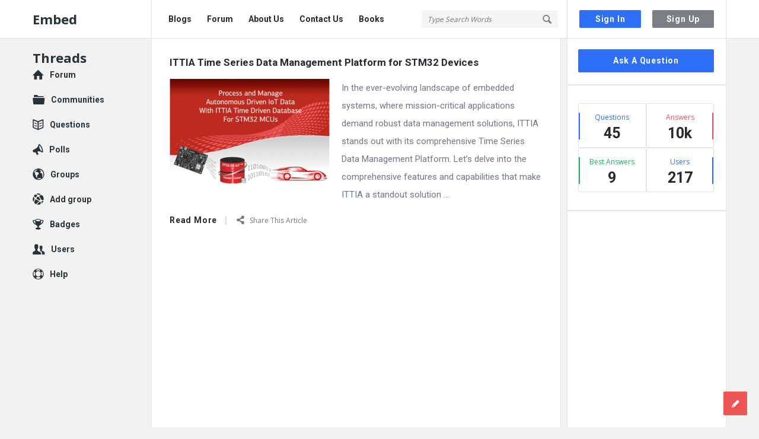

--- FILE ---
content_type: text/html; charset=UTF-8
request_url: https://embedthreads.com/tag/real-time-data-processing/
body_size: 24823
content:
<!DOCTYPE html>
<html dir="ltr" lang="en-US" prefix="og: https://ogp.me/ns#" class="light-skin no-svg">
<head>
	<meta charset="UTF-8">
	<link rel="profile" href="http://gmpg.org/xfn/11">
	<link rel="pingback" href="https://embedthreads.com/xmlrpc.php">
	<meta name="viewport" content="width=device-width, initial-scale=1, maximum-scale=1">
	<meta http-equiv="X-UA-Compatible" content="ie=edge">
	<meta name="generator" content="Discy 5.5.7">
	<title>Real-Time Data Processing - Embed Threads</title>
	<style>img:is([sizes="auto" i], [sizes^="auto," i]) { contain-intrinsic-size: 3000px 1500px }</style>
	
		<!-- All in One SEO 4.5.5 - aioseo.com -->
		<meta name="robots" content="max-image-preview:large" />
		<link rel="canonical" href="https://embedthreads.com/tag/real-time-data-processing/" />
		<meta name="generator" content="All in One SEO (AIOSEO) 4.5.5" />
		<script type="application/ld+json" class="aioseo-schema">
			{"@context":"https:\/\/schema.org","@graph":[{"@type":"BreadcrumbList","@id":"https:\/\/embedthreads.com\/tag\/real-time-data-processing\/#breadcrumblist","itemListElement":[{"@type":"ListItem","@id":"https:\/\/embedthreads.com\/#listItem","position":1,"name":"Home","item":"https:\/\/embedthreads.com\/","nextItem":"https:\/\/embedthreads.com\/tag\/real-time-data-processing\/#listItem"},{"@type":"ListItem","@id":"https:\/\/embedthreads.com\/tag\/real-time-data-processing\/#listItem","position":2,"name":"Real-Time Data Processing","previousItem":"https:\/\/embedthreads.com\/#listItem"}]},{"@type":"CollectionPage","@id":"https:\/\/embedthreads.com\/tag\/real-time-data-processing\/#collectionpage","url":"https:\/\/embedthreads.com\/tag\/real-time-data-processing\/","name":"Real-Time Data Processing - Embed Threads","inLanguage":"en-US","isPartOf":{"@id":"https:\/\/embedthreads.com\/#website"},"breadcrumb":{"@id":"https:\/\/embedthreads.com\/tag\/real-time-data-processing\/#breadcrumblist"}},{"@type":"Organization","@id":"https:\/\/embedthreads.com\/#organization","name":"Embed Threads","url":"https:\/\/embedthreads.com\/","logo":{"@type":"ImageObject","url":"https:\/\/embedthreads.com\/wp-content\/uploads\/2023\/07\/cropped-embedthreads.png","@id":"https:\/\/embedthreads.com\/tag\/real-time-data-processing\/#organizationLogo","width":512,"height":512},"image":{"@id":"https:\/\/embedthreads.com\/#organizationLogo"},"sameAs":["https:\/\/www.instagram.com\/embedthreads\/","https:\/\/www.linkedin.com\/company\/embed-threads\/"],"contactPoint":{"@type":"ContactPoint","telephone":"+918447668896","contactType":"Technical Support"}},{"@type":"WebSite","@id":"https:\/\/embedthreads.com\/#website","url":"https:\/\/embedthreads.com\/","name":"Embed Threads","alternateName":"Embedded","description":"Knowledge Amplified, Solutions Empowered","inLanguage":"en-US","publisher":{"@id":"https:\/\/embedthreads.com\/#organization"}}]}
		</script>
		<!-- All in One SEO -->

<link rel='dns-prefetch' href='//www.googletagmanager.com' />
<link rel='dns-prefetch' href='//fonts.googleapis.com' />
<link rel='dns-prefetch' href='//pagead2.googlesyndication.com' />
<link rel="alternate" type="application/rss+xml" title="Embed Threads &raquo; Feed" href="https://embedthreads.com/feed/" />
<link rel="alternate" type="application/rss+xml" title="Embed Threads &raquo; Comments Feed" href="https://embedthreads.com/comments/feed/" />
<link rel="alternate" type="application/rss+xml" title="Embed Threads &raquo; Real-Time Data Processing Tag Feed" href="https://embedthreads.com/tag/real-time-data-processing/feed/" />
<link rel="alternate" type="application/rss+xml" title="Embed Threads &raquo; Stories Feed" href="https://embedthreads.com/web-stories/feed/"><script type="text/javascript">
/* <![CDATA[ */
window._wpemojiSettings = {"baseUrl":"https:\/\/s.w.org\/images\/core\/emoji\/15.1.0\/72x72\/","ext":".png","svgUrl":"https:\/\/s.w.org\/images\/core\/emoji\/15.1.0\/svg\/","svgExt":".svg","source":{"concatemoji":"https:\/\/embedthreads.com\/wp-includes\/js\/wp-emoji-release.min.js?ver=6.8.1"}};
/*! This file is auto-generated */
!function(i,n){var o,s,e;function c(e){try{var t={supportTests:e,timestamp:(new Date).valueOf()};sessionStorage.setItem(o,JSON.stringify(t))}catch(e){}}function p(e,t,n){e.clearRect(0,0,e.canvas.width,e.canvas.height),e.fillText(t,0,0);var t=new Uint32Array(e.getImageData(0,0,e.canvas.width,e.canvas.height).data),r=(e.clearRect(0,0,e.canvas.width,e.canvas.height),e.fillText(n,0,0),new Uint32Array(e.getImageData(0,0,e.canvas.width,e.canvas.height).data));return t.every(function(e,t){return e===r[t]})}function u(e,t,n){switch(t){case"flag":return n(e,"\ud83c\udff3\ufe0f\u200d\u26a7\ufe0f","\ud83c\udff3\ufe0f\u200b\u26a7\ufe0f")?!1:!n(e,"\ud83c\uddfa\ud83c\uddf3","\ud83c\uddfa\u200b\ud83c\uddf3")&&!n(e,"\ud83c\udff4\udb40\udc67\udb40\udc62\udb40\udc65\udb40\udc6e\udb40\udc67\udb40\udc7f","\ud83c\udff4\u200b\udb40\udc67\u200b\udb40\udc62\u200b\udb40\udc65\u200b\udb40\udc6e\u200b\udb40\udc67\u200b\udb40\udc7f");case"emoji":return!n(e,"\ud83d\udc26\u200d\ud83d\udd25","\ud83d\udc26\u200b\ud83d\udd25")}return!1}function f(e,t,n){var r="undefined"!=typeof WorkerGlobalScope&&self instanceof WorkerGlobalScope?new OffscreenCanvas(300,150):i.createElement("canvas"),a=r.getContext("2d",{willReadFrequently:!0}),o=(a.textBaseline="top",a.font="600 32px Arial",{});return e.forEach(function(e){o[e]=t(a,e,n)}),o}function t(e){var t=i.createElement("script");t.src=e,t.defer=!0,i.head.appendChild(t)}"undefined"!=typeof Promise&&(o="wpEmojiSettingsSupports",s=["flag","emoji"],n.supports={everything:!0,everythingExceptFlag:!0},e=new Promise(function(e){i.addEventListener("DOMContentLoaded",e,{once:!0})}),new Promise(function(t){var n=function(){try{var e=JSON.parse(sessionStorage.getItem(o));if("object"==typeof e&&"number"==typeof e.timestamp&&(new Date).valueOf()<e.timestamp+604800&&"object"==typeof e.supportTests)return e.supportTests}catch(e){}return null}();if(!n){if("undefined"!=typeof Worker&&"undefined"!=typeof OffscreenCanvas&&"undefined"!=typeof URL&&URL.createObjectURL&&"undefined"!=typeof Blob)try{var e="postMessage("+f.toString()+"("+[JSON.stringify(s),u.toString(),p.toString()].join(",")+"));",r=new Blob([e],{type:"text/javascript"}),a=new Worker(URL.createObjectURL(r),{name:"wpTestEmojiSupports"});return void(a.onmessage=function(e){c(n=e.data),a.terminate(),t(n)})}catch(e){}c(n=f(s,u,p))}t(n)}).then(function(e){for(var t in e)n.supports[t]=e[t],n.supports.everything=n.supports.everything&&n.supports[t],"flag"!==t&&(n.supports.everythingExceptFlag=n.supports.everythingExceptFlag&&n.supports[t]);n.supports.everythingExceptFlag=n.supports.everythingExceptFlag&&!n.supports.flag,n.DOMReady=!1,n.readyCallback=function(){n.DOMReady=!0}}).then(function(){return e}).then(function(){var e;n.supports.everything||(n.readyCallback(),(e=n.source||{}).concatemoji?t(e.concatemoji):e.wpemoji&&e.twemoji&&(t(e.twemoji),t(e.wpemoji)))}))}((window,document),window._wpemojiSettings);
/* ]]> */
</script>
<style id='wp-emoji-styles-inline-css' type='text/css'>

	img.wp-smiley, img.emoji {
		display: inline !important;
		border: none !important;
		box-shadow: none !important;
		height: 1em !important;
		width: 1em !important;
		margin: 0 0.07em !important;
		vertical-align: -0.1em !important;
		background: none !important;
		padding: 0 !important;
	}
</style>
<link rel='stylesheet' id='wp-block-library-css' href='https://embedthreads.com/wp-includes/css/dist/block-library/style.min.css?ver=6.8.1' type='text/css' media='all' />
<style id='classic-theme-styles-inline-css' type='text/css'>
/*! This file is auto-generated */
.wp-block-button__link{color:#fff;background-color:#32373c;border-radius:9999px;box-shadow:none;text-decoration:none;padding:calc(.667em + 2px) calc(1.333em + 2px);font-size:1.125em}.wp-block-file__button{background:#32373c;color:#fff;text-decoration:none}
</style>
<style id='global-styles-inline-css' type='text/css'>
:root{--wp--preset--aspect-ratio--square: 1;--wp--preset--aspect-ratio--4-3: 4/3;--wp--preset--aspect-ratio--3-4: 3/4;--wp--preset--aspect-ratio--3-2: 3/2;--wp--preset--aspect-ratio--2-3: 2/3;--wp--preset--aspect-ratio--16-9: 16/9;--wp--preset--aspect-ratio--9-16: 9/16;--wp--preset--color--black: #000000;--wp--preset--color--cyan-bluish-gray: #abb8c3;--wp--preset--color--white: #ffffff;--wp--preset--color--pale-pink: #f78da7;--wp--preset--color--vivid-red: #cf2e2e;--wp--preset--color--luminous-vivid-orange: #ff6900;--wp--preset--color--luminous-vivid-amber: #fcb900;--wp--preset--color--light-green-cyan: #7bdcb5;--wp--preset--color--vivid-green-cyan: #00d084;--wp--preset--color--pale-cyan-blue: #8ed1fc;--wp--preset--color--vivid-cyan-blue: #0693e3;--wp--preset--color--vivid-purple: #9b51e0;--wp--preset--gradient--vivid-cyan-blue-to-vivid-purple: linear-gradient(135deg,rgba(6,147,227,1) 0%,rgb(155,81,224) 100%);--wp--preset--gradient--light-green-cyan-to-vivid-green-cyan: linear-gradient(135deg,rgb(122,220,180) 0%,rgb(0,208,130) 100%);--wp--preset--gradient--luminous-vivid-amber-to-luminous-vivid-orange: linear-gradient(135deg,rgba(252,185,0,1) 0%,rgba(255,105,0,1) 100%);--wp--preset--gradient--luminous-vivid-orange-to-vivid-red: linear-gradient(135deg,rgba(255,105,0,1) 0%,rgb(207,46,46) 100%);--wp--preset--gradient--very-light-gray-to-cyan-bluish-gray: linear-gradient(135deg,rgb(238,238,238) 0%,rgb(169,184,195) 100%);--wp--preset--gradient--cool-to-warm-spectrum: linear-gradient(135deg,rgb(74,234,220) 0%,rgb(151,120,209) 20%,rgb(207,42,186) 40%,rgb(238,44,130) 60%,rgb(251,105,98) 80%,rgb(254,248,76) 100%);--wp--preset--gradient--blush-light-purple: linear-gradient(135deg,rgb(255,206,236) 0%,rgb(152,150,240) 100%);--wp--preset--gradient--blush-bordeaux: linear-gradient(135deg,rgb(254,205,165) 0%,rgb(254,45,45) 50%,rgb(107,0,62) 100%);--wp--preset--gradient--luminous-dusk: linear-gradient(135deg,rgb(255,203,112) 0%,rgb(199,81,192) 50%,rgb(65,88,208) 100%);--wp--preset--gradient--pale-ocean: linear-gradient(135deg,rgb(255,245,203) 0%,rgb(182,227,212) 50%,rgb(51,167,181) 100%);--wp--preset--gradient--electric-grass: linear-gradient(135deg,rgb(202,248,128) 0%,rgb(113,206,126) 100%);--wp--preset--gradient--midnight: linear-gradient(135deg,rgb(2,3,129) 0%,rgb(40,116,252) 100%);--wp--preset--font-size--small: 13px;--wp--preset--font-size--medium: 20px;--wp--preset--font-size--large: 36px;--wp--preset--font-size--x-large: 42px;--wp--preset--spacing--20: 0.44rem;--wp--preset--spacing--30: 0.67rem;--wp--preset--spacing--40: 1rem;--wp--preset--spacing--50: 1.5rem;--wp--preset--spacing--60: 2.25rem;--wp--preset--spacing--70: 3.38rem;--wp--preset--spacing--80: 5.06rem;--wp--preset--shadow--natural: 6px 6px 9px rgba(0, 0, 0, 0.2);--wp--preset--shadow--deep: 12px 12px 50px rgba(0, 0, 0, 0.4);--wp--preset--shadow--sharp: 6px 6px 0px rgba(0, 0, 0, 0.2);--wp--preset--shadow--outlined: 6px 6px 0px -3px rgba(255, 255, 255, 1), 6px 6px rgba(0, 0, 0, 1);--wp--preset--shadow--crisp: 6px 6px 0px rgba(0, 0, 0, 1);}:where(.is-layout-flex){gap: 0.5em;}:where(.is-layout-grid){gap: 0.5em;}body .is-layout-flex{display: flex;}.is-layout-flex{flex-wrap: wrap;align-items: center;}.is-layout-flex > :is(*, div){margin: 0;}body .is-layout-grid{display: grid;}.is-layout-grid > :is(*, div){margin: 0;}:where(.wp-block-columns.is-layout-flex){gap: 2em;}:where(.wp-block-columns.is-layout-grid){gap: 2em;}:where(.wp-block-post-template.is-layout-flex){gap: 1.25em;}:where(.wp-block-post-template.is-layout-grid){gap: 1.25em;}.has-black-color{color: var(--wp--preset--color--black) !important;}.has-cyan-bluish-gray-color{color: var(--wp--preset--color--cyan-bluish-gray) !important;}.has-white-color{color: var(--wp--preset--color--white) !important;}.has-pale-pink-color{color: var(--wp--preset--color--pale-pink) !important;}.has-vivid-red-color{color: var(--wp--preset--color--vivid-red) !important;}.has-luminous-vivid-orange-color{color: var(--wp--preset--color--luminous-vivid-orange) !important;}.has-luminous-vivid-amber-color{color: var(--wp--preset--color--luminous-vivid-amber) !important;}.has-light-green-cyan-color{color: var(--wp--preset--color--light-green-cyan) !important;}.has-vivid-green-cyan-color{color: var(--wp--preset--color--vivid-green-cyan) !important;}.has-pale-cyan-blue-color{color: var(--wp--preset--color--pale-cyan-blue) !important;}.has-vivid-cyan-blue-color{color: var(--wp--preset--color--vivid-cyan-blue) !important;}.has-vivid-purple-color{color: var(--wp--preset--color--vivid-purple) !important;}.has-black-background-color{background-color: var(--wp--preset--color--black) !important;}.has-cyan-bluish-gray-background-color{background-color: var(--wp--preset--color--cyan-bluish-gray) !important;}.has-white-background-color{background-color: var(--wp--preset--color--white) !important;}.has-pale-pink-background-color{background-color: var(--wp--preset--color--pale-pink) !important;}.has-vivid-red-background-color{background-color: var(--wp--preset--color--vivid-red) !important;}.has-luminous-vivid-orange-background-color{background-color: var(--wp--preset--color--luminous-vivid-orange) !important;}.has-luminous-vivid-amber-background-color{background-color: var(--wp--preset--color--luminous-vivid-amber) !important;}.has-light-green-cyan-background-color{background-color: var(--wp--preset--color--light-green-cyan) !important;}.has-vivid-green-cyan-background-color{background-color: var(--wp--preset--color--vivid-green-cyan) !important;}.has-pale-cyan-blue-background-color{background-color: var(--wp--preset--color--pale-cyan-blue) !important;}.has-vivid-cyan-blue-background-color{background-color: var(--wp--preset--color--vivid-cyan-blue) !important;}.has-vivid-purple-background-color{background-color: var(--wp--preset--color--vivid-purple) !important;}.has-black-border-color{border-color: var(--wp--preset--color--black) !important;}.has-cyan-bluish-gray-border-color{border-color: var(--wp--preset--color--cyan-bluish-gray) !important;}.has-white-border-color{border-color: var(--wp--preset--color--white) !important;}.has-pale-pink-border-color{border-color: var(--wp--preset--color--pale-pink) !important;}.has-vivid-red-border-color{border-color: var(--wp--preset--color--vivid-red) !important;}.has-luminous-vivid-orange-border-color{border-color: var(--wp--preset--color--luminous-vivid-orange) !important;}.has-luminous-vivid-amber-border-color{border-color: var(--wp--preset--color--luminous-vivid-amber) !important;}.has-light-green-cyan-border-color{border-color: var(--wp--preset--color--light-green-cyan) !important;}.has-vivid-green-cyan-border-color{border-color: var(--wp--preset--color--vivid-green-cyan) !important;}.has-pale-cyan-blue-border-color{border-color: var(--wp--preset--color--pale-cyan-blue) !important;}.has-vivid-cyan-blue-border-color{border-color: var(--wp--preset--color--vivid-cyan-blue) !important;}.has-vivid-purple-border-color{border-color: var(--wp--preset--color--vivid-purple) !important;}.has-vivid-cyan-blue-to-vivid-purple-gradient-background{background: var(--wp--preset--gradient--vivid-cyan-blue-to-vivid-purple) !important;}.has-light-green-cyan-to-vivid-green-cyan-gradient-background{background: var(--wp--preset--gradient--light-green-cyan-to-vivid-green-cyan) !important;}.has-luminous-vivid-amber-to-luminous-vivid-orange-gradient-background{background: var(--wp--preset--gradient--luminous-vivid-amber-to-luminous-vivid-orange) !important;}.has-luminous-vivid-orange-to-vivid-red-gradient-background{background: var(--wp--preset--gradient--luminous-vivid-orange-to-vivid-red) !important;}.has-very-light-gray-to-cyan-bluish-gray-gradient-background{background: var(--wp--preset--gradient--very-light-gray-to-cyan-bluish-gray) !important;}.has-cool-to-warm-spectrum-gradient-background{background: var(--wp--preset--gradient--cool-to-warm-spectrum) !important;}.has-blush-light-purple-gradient-background{background: var(--wp--preset--gradient--blush-light-purple) !important;}.has-blush-bordeaux-gradient-background{background: var(--wp--preset--gradient--blush-bordeaux) !important;}.has-luminous-dusk-gradient-background{background: var(--wp--preset--gradient--luminous-dusk) !important;}.has-pale-ocean-gradient-background{background: var(--wp--preset--gradient--pale-ocean) !important;}.has-electric-grass-gradient-background{background: var(--wp--preset--gradient--electric-grass) !important;}.has-midnight-gradient-background{background: var(--wp--preset--gradient--midnight) !important;}.has-small-font-size{font-size: var(--wp--preset--font-size--small) !important;}.has-medium-font-size{font-size: var(--wp--preset--font-size--medium) !important;}.has-large-font-size{font-size: var(--wp--preset--font-size--large) !important;}.has-x-large-font-size{font-size: var(--wp--preset--font-size--x-large) !important;}
:where(.wp-block-post-template.is-layout-flex){gap: 1.25em;}:where(.wp-block-post-template.is-layout-grid){gap: 1.25em;}
:where(.wp-block-columns.is-layout-flex){gap: 2em;}:where(.wp-block-columns.is-layout-grid){gap: 2em;}
:root :where(.wp-block-pullquote){font-size: 1.5em;line-height: 1.6;}
</style>
<link rel='stylesheet' id='select2-css-css' href='https://embedthreads.com/wp-content/plugins/WPQA//assets/css/select2.min.css?ver=5.9.7' type='text/css' media='all' />
<link rel='stylesheet' id='wpqa-custom-css-css' href='https://embedthreads.com/wp-content/plugins/WPQA//assets/css/custom.css?ver=5.9.7' type='text/css' media='all' />
<link rel='stylesheet' id='contact-form-7-css' href='https://embedthreads.com/wp-content/plugins/contact-form-7/includes/css/styles.css?ver=6.1' type='text/css' media='all' />
<link rel='stylesheet' id='notix-css' href='https://embedthreads.com/wp-content/plugins/notix-web-push-notifications/public/css/notix-public.css?ver=1.2.4' type='text/css' media='all' />
<link rel='stylesheet' id='shop-page-wp-grid-css' href='https://embedthreads.com/wp-content/plugins/shop-page-wp/includes/../assets/css/shop-page-wp-grid.css?ver=1.3.2' type='text/css' media='all' />
<link rel='stylesheet' id='shop-page-wp-base-styles-css' href='https://embedthreads.com/wp-content/plugins/shop-page-wp/includes/../assets/css/shop-page-wp-base-styles.css?ver=1.3.2' type='text/css' media='all' />
<link rel='stylesheet' id='discy-entypo-css' href='https://embedthreads.com/wp-content/themes/discy/css/entypo/entypo.css?ver=6.8.1' type='text/css' media='all' />
<link rel='stylesheet' id='prettyPhoto-css' href='https://embedthreads.com/wp-content/themes/discy/css/prettyPhoto.css?ver=6.8.1' type='text/css' media='all' />
<link rel='stylesheet' id='discy-font-awesome-css' href='https://embedthreads.com/wp-content/themes/discy/css/fontawesome/css/fontawesome-all.min.css?ver=6.8.1' type='text/css' media='all' />
<link rel='stylesheet' id='discy-main-style-css' href='https://embedthreads.com/wp-content/themes/discy/style.css' type='text/css' media='all' />
<link rel='stylesheet' id='discy-fonts-css' href='https://fonts.googleapis.com/css2?family=Open+Sans%3Awght%40100%3B200%3B300%3B400%3B500%3B600%3B700%3B800%3B900&#038;subset=cyrillic%2Ccyrillic-ext%2Cgreek%2Cgreek-ext%2Clatin-ext%2Cvietnamese&#038;display=swap&#038;family=Roboto%3Awght%40100%3B200%3B300%3B400%3B500%3B600%3B700%3B800%3B900&#038;ver=5.5.7' type='text/css' media='all' />
<link rel='stylesheet' id='discy-basic-css-css' href='https://embedthreads.com/wp-content/themes/discy/css/basic.css?ver=5.5.7' type='text/css' media='all' />
<link rel='stylesheet' id='discy-main-css-css' href='https://embedthreads.com/wp-content/themes/discy/css/main.css?ver=5.5.7' type='text/css' media='all' />
<link rel='stylesheet' id='discy-vars-css-css' href='https://embedthreads.com/wp-content/themes/discy/css/vars.css?ver=5.5.7' type='text/css' media='all' />
<link rel='stylesheet' id='discy-responsive-css' href='https://embedthreads.com/wp-content/themes/discy/css/responsive.css?ver=5.5.7' type='text/css' media='all' />
<link rel='stylesheet' id='discy-dark-css-css' href='https://embedthreads.com/wp-content/themes/discy/css/dark.css?ver=5.5.7' type='text/css' media='all' />
<link rel='stylesheet' id='wpqa-skin-default-css' href='https://embedthreads.com/wp-content/themes/discy/css/skins/skins.css?ver=5.9.7' type='text/css' media='all' />
<link rel='stylesheet' id='discy-custom-css-css' href='https://embedthreads.com/wp-content/themes/discy/css/custom.css?ver=5.5.7' type='text/css' media='all' />
<style id='discy-custom-css-inline-css' type='text/css'>
.call-action-unlogged,.dark-skin .call-action-unlogged {background-image: url("http://embedthreads.com/wp-content/themes/discy/images/action.png") ;
					filter: progid:DXImageTransform.Microsoft.AlphaImageLoader(src="http://embedthreads.com/wp-content/themes/discy/images/action.png",sizingMethod="scale");
					-ms-filter: "progid:DXImageTransform.Microsoft.AlphaImageLoader(src='http://embedthreads.com/wp-content/themes/discy/images/action.png',sizingMethod='scale')";
					background-size: cover;}#login-panel .panel-image-content,.dark-skin #login-panel .panel-image-content {background-image: url(https://embedthreads.com/wp-content/uploads/2023/07/cropped-embedthreads.png);}#signup-panel .panel-image-content,.dark-skin #signup-panel .panel-image-content {background-image: url(https://embedthreads.com/wp-content/uploads/2023/07/cropped-embedthreads.png);}#lost-password .panel-image-content,.dark-skin #lost-password .panel-image-content {background-image: url(https://embedthreads.com/wp-content/uploads/2023/07/cropped-embedthreads.png);}@font-face {font-family:"entypo";font-display:swap;src:url(https://embedthreads.com/wp-content/themes/discy/css/entypo/entypo.woff2) format("woff2");font-weight:normal;font-style:normal;}@media (min-width: 1330px) {
				.discy-custom-width .the-main-container,
				.discy-custom-width .main_center .the-main-inner,
				.discy-custom-width .main_center .hide-main-inner,
				.discy-custom-width .main_center main.all-main-wrap,
				.discy-custom-width .main_right main.all-main-wrap,
				.discy-custom-width .main_full main.all-main-wrap,
				.discy-custom-width .main_full .the-main-inner,
				.discy-custom-width .main_full .hide-main-inner,
				.discy-custom-width .main_left main.all-main-wrap {
					width: 1300px;
				}
				.discy-custom-width main.all-main-wrap,.discy-custom-width .menu_left .the-main-inner,.discy-custom-width .menu_left .hide-main-inner {
					width: 1100px;
				}
				.discy-custom-width .the-main-inner,.discy-custom-width .hide-main-inner {
					width: 821px;
				}
				.discy-custom-width .left-header {
					width: 1020px;
				}
				.discy-custom-width .mid-header {
					width: 815px;
				}
				.discy-custom-width .main_sidebar .hide-main-inner,.discy-custom-width .main_right .hide-main-inner,.discy-custom-width .main_right .the-main-inner,.discy-custom-width .main_left .the-main-inner,.discy-custom-width .main_left .hide-main-inner,.discy-custom-width .main_left .hide-main-inner {
					width: 1021px;
				}
				.discy-custom-width.discy-left-sidebar .menu_sidebar main.all-main-wrap,.discy-custom-width.discy-left-sidebar .menu_left .the-main-inner,.discy-custom-width.discy-left-sidebar .menu_left .hide-main-inner,.discy-custom-width.discy-left-sidebar .menu_left main.all-main-wrap {
					width: 1070px;
				}
				.discy-custom-width.discy-left-sidebar .menu_sidebar .the-main-inner,.discy-custom-width.discy-left-sidebar .menu_sidebar .hide-main-inner,.discy-custom-width.discy-left-sidebar .menu_left .hide-main-inner {
					width: 791px;
				}
				.discy-custom-width.discy-left-sidebar .menu_sidebar .mid-header,.discy-custom-width.discy-left-sidebar .menu_left .mid-header {
					width: 785px;
				}
			}
</style>
<script type="text/javascript">
            window._nslDOMReady = function (callback) {
                if ( document.readyState === "complete" || document.readyState === "interactive" ) {
                    callback();
                } else {
                    document.addEventListener( "DOMContentLoaded", callback );
                }
            };
            </script><script type="text/javascript" src="https://embedthreads.com/wp-includes/js/jquery/jquery.min.js?ver=3.7.1" id="jquery-core-js"></script>
<script type="text/javascript" src="https://embedthreads.com/wp-includes/js/jquery/jquery-migrate.min.js?ver=3.4.1" id="jquery-migrate-js"></script>
<script type="text/javascript" src="https://embedthreads.com/wp-content/plugins/WPQA//assets/js/select2.min.js?ver=5.9.7" id="select2-js-js"></script>
<script type="text/javascript" src="https://embedthreads.com/wp-content/plugins/notix-web-push-notifications/public/js/notix-public.js?ver=1.2.4" id="notix-js"></script>

<!-- Google tag (gtag.js) snippet added by Site Kit -->
<!-- Google Analytics snippet added by Site Kit -->
<script type="text/javascript" src="https://www.googletagmanager.com/gtag/js?id=GT-PZVT4QH" id="google_gtagjs-js" async></script>
<script type="text/javascript" id="google_gtagjs-js-after">
/* <![CDATA[ */
window.dataLayer = window.dataLayer || [];function gtag(){dataLayer.push(arguments);}
gtag("set","linker",{"domains":["embedthreads.com"]});
gtag("js", new Date());
gtag("set", "developer_id.dZTNiMT", true);
gtag("config", "GT-PZVT4QH");
/* ]]> */
</script>
<link rel="https://api.w.org/" href="https://embedthreads.com/wp-json/" /><link rel="alternate" title="JSON" type="application/json" href="https://embedthreads.com/wp-json/wp/v2/tags/591" /><link rel="EditURI" type="application/rsd+xml" title="RSD" href="https://embedthreads.com/xmlrpc.php?rsd" />
<meta name="generator" content="WordPress 6.8.1" />
<meta property="og:site_name" content="Embed Threads">
<meta property="og:type" content="website">
<meta property="og:title" content="Embed Threads">
<meta name="twitter:title" content="Embed Threads">
<meta name="description" content="Knowledge Amplified, Solutions Empowered">
<meta property="og:description" content="Knowledge Amplified, Solutions Empowered">
<meta name="twitter:description" content="Knowledge Amplified, Solutions Empowered">
<meta name='keywords' content='Embedded website
Embedded forum
Website integration
Forum threads, 
Embedding content
Online community
Web development
Embedded discussion board
User engagement
Community building
Forum integration
Interactive web elements
Threaded conversations
Embedded commenting system
Website user interactions
Community-driven content
Social interaction features
Website engagement tools
Forum widget
User-generated content
Embedded website post'>
<meta property="og:url" content="https://embedthreads.com/">
<meta name="generator" content="Site Kit by Google 1.170.0" /><script id="script">
    const ntxs = document.createElement("script");
    ntxs.src = "https://notix.io/ent/current/enot.min.js";
    ntxs.onload = (sdk) => {
        sdk.startInstall({
            sw: {
                url: "https://embedthreads.com/wp-content/plugins/notix-web-push-notifications/public/sw.enot.js"
            },
            appId: "1005f56c664e6604cf17e24d15d991f",
            loadSettings: true
        })
    };
    document.head.append(ntxs);
</script><meta name="theme-color" content="#2d6ff7">
			<meta name="msapplication-navbutton-color" content="#2d6ff7">
			<meta name="apple-mobile-web-app-capable" content="yes">
			<meta name="apple-mobile-web-app-status-bar-style" content="black-translucent">
<!-- Google AdSense meta tags added by Site Kit -->
<meta name="google-adsense-platform-account" content="ca-host-pub-2644536267352236">
<meta name="google-adsense-platform-domain" content="sitekit.withgoogle.com">
<!-- End Google AdSense meta tags added by Site Kit -->
<meta name="generator" content="Elementor 3.28.0; features: additional_custom_breakpoints, e_local_google_fonts; settings: css_print_method-external, google_font-enabled, font_display-swap">
			<style>
				.e-con.e-parent:nth-of-type(n+4):not(.e-lazyloaded):not(.e-no-lazyload),
				.e-con.e-parent:nth-of-type(n+4):not(.e-lazyloaded):not(.e-no-lazyload) * {
					background-image: none !important;
				}
				@media screen and (max-height: 1024px) {
					.e-con.e-parent:nth-of-type(n+3):not(.e-lazyloaded):not(.e-no-lazyload),
					.e-con.e-parent:nth-of-type(n+3):not(.e-lazyloaded):not(.e-no-lazyload) * {
						background-image: none !important;
					}
				}
				@media screen and (max-height: 640px) {
					.e-con.e-parent:nth-of-type(n+2):not(.e-lazyloaded):not(.e-no-lazyload),
					.e-con.e-parent:nth-of-type(n+2):not(.e-lazyloaded):not(.e-no-lazyload) * {
						background-image: none !important;
					}
				}
			</style>
			
<!-- Google Tag Manager snippet added by Site Kit -->
<script type="text/javascript">
/* <![CDATA[ */

			( function( w, d, s, l, i ) {
				w[l] = w[l] || [];
				w[l].push( {'gtm.start': new Date().getTime(), event: 'gtm.js'} );
				var f = d.getElementsByTagName( s )[0],
					j = d.createElement( s ), dl = l != 'dataLayer' ? '&l=' + l : '';
				j.async = true;
				j.src = 'https://www.googletagmanager.com/gtm.js?id=' + i + dl;
				f.parentNode.insertBefore( j, f );
			} )( window, document, 'script', 'dataLayer', 'GTM-PNP5WLQ' );
			
/* ]]> */
</script>

<!-- End Google Tag Manager snippet added by Site Kit -->

<!-- Google AdSense snippet added by Site Kit -->
<script type="text/javascript" async="async" src="https://pagead2.googlesyndication.com/pagead/js/adsbygoogle.js?client=ca-pub-4804959610241020&amp;host=ca-host-pub-2644536267352236" crossorigin="anonymous"></script>

<!-- End Google AdSense snippet added by Site Kit -->
<link rel="icon" href="https://embedthreads.com/wp-content/uploads/2023/07/cropped-embedthreads-150x150.png" sizes="32x32" />
<link rel="icon" href="https://embedthreads.com/wp-content/uploads/2023/07/cropped-embedthreads-300x300.png" sizes="192x192" />
<link rel="apple-touch-icon" href="https://embedthreads.com/wp-content/uploads/2023/07/cropped-embedthreads-300x300.png" />
<meta name="msapplication-TileImage" content="https://embedthreads.com/wp-content/uploads/2023/07/cropped-embedthreads-300x300.png" />
		<style type="text/css" id="wp-custom-css">
			/*Change site title font size*/
.logo-name {
font-size: 1.38rem;
}

#wp-admin-bar-wp-logo {
  display: none;
}
		</style>
		<style id="wpforms-css-vars-root">
				:root {
					--wpforms-field-border-radius: 3px;
--wpforms-field-background-color: #ffffff;
--wpforms-field-border-color: rgba( 0, 0, 0, 0.25 );
--wpforms-field-text-color: rgba( 0, 0, 0, 0.7 );
--wpforms-label-color: rgba( 0, 0, 0, 0.85 );
--wpforms-label-sublabel-color: rgba( 0, 0, 0, 0.55 );
--wpforms-label-error-color: #d63637;
--wpforms-button-border-radius: 3px;
--wpforms-button-background-color: #066aab;
--wpforms-button-text-color: #ffffff;
--wpforms-field-size-input-height: 43px;
--wpforms-field-size-input-spacing: 15px;
--wpforms-field-size-font-size: 16px;
--wpforms-field-size-line-height: 19px;
--wpforms-field-size-padding-h: 14px;
--wpforms-field-size-checkbox-size: 16px;
--wpforms-field-size-sublabel-spacing: 5px;
--wpforms-field-size-icon-size: 1;
--wpforms-label-size-font-size: 16px;
--wpforms-label-size-line-height: 19px;
--wpforms-label-size-sublabel-font-size: 14px;
--wpforms-label-size-sublabel-line-height: 17px;
--wpforms-button-size-font-size: 17px;
--wpforms-button-size-height: 41px;
--wpforms-button-size-padding-h: 15px;
--wpforms-button-size-margin-top: 10px;

				}
			</style></head>
<body class="archive tag tag-real-time-data-processing tag-591 wp-theme-discy main_for_all active-lightbox discy-not-boxed discy-custom-width elementor-default elementor-kit-64">
			<!-- Google Tag Manager (noscript) snippet added by Site Kit -->
		<noscript>
			<iframe src="https://www.googletagmanager.com/ns.html?id=GTM-PNP5WLQ" height="0" width="0" style="display:none;visibility:hidden"></iframe>
		</noscript>
		<!-- End Google Tag Manager (noscript) snippet added by Site Kit -->
		<div class="background-cover"></div>
	<div class="loader"><i class="loader_html fa-spin"></i></div>
		<div class="put-wrap-pop">
					</div>
						<div class="panel-pop panel-pop-image" data-width="770" id="signup-panel">
					<i class="icon-cancel"></i>					<div class="pop-border-radius">
													<div class="panel-image-content">
								<div class="panel-image-opacity"></div>
																	<div class="panel-image-inner">
										<h3>Sign Up</h3>
																					<p>Unlock the Gateway: Join the Embed Threads</p>
																			</div><!-- End panel-image-inner -->
									 <a href="https://embedthreads.com/log-in/" class="login-panel button-default">Have an account? Sign In</a>							</div><!-- End panel-image-content -->
												<div class="panel-pop-content">
							<input type="hidden" name="_wp_http_referer" value="/tag/real-time-data-processing/" /><form method="post" class="signup_form wpqa_form" enctype="multipart/form-data">
				<div class="wpqa_error_desktop"><div class="wpqa_error"></div></div>
				<div class="wpqa_success"></div>
				<div class="form-inputs clearfix"><p class="first_name_field">
			<label for="first_name_808">First Name<span class="required">*</span></label>
			<input class="form-control required-item" name="first_name" id="first_name_808" type="text" value="">
			<i class="icon-user"></i>
		</p><p class="last_name_field">
			<label for="last_name_808">Last Name<span class="required">*</span></label>
			<input class="form-control required-item" name="last_name" id="last_name_808" type="text" value="">
			<i class="icon-users"></i>
		</p><p class="username_field">
									<label for="user_name_808">Username<span class="required">*</span></label>
									<input type="text" class="required-item form-control" name="user_name" id="user_name_808" value="">
									<i class="icon-user"></i>
								</p><p class="email_field">
			<label for="email_808">E-Mail<span class="required">*</span></label>
			<input class="form-control" autocomplete="email" type="text" name="email" id="email_808" value="">
			<i class="icon-mail"></i>
		</p><p class="password_field">
									<label for="pass1_808">Password<span class="required">*</span></label>
									<input type="password" class="required-item form-control" name="pass1" id="pass1_808" autocomplete="off">
									<i class="icon-lock-open"></i>
								</p><p class="password_2_field">
										<label for="pass2_808">Confirm Password<span class="required">*</span></label>
										<input type="password" class="required-item form-control" name="pass2" id="pass2_808" autocomplete="off">
										<i class="icon-lock"></i>
									</p><p class="phone_field">
			<label for="phone_808">Phone<span class="required">*</span></label>
			<input class="form-control required-item" type="text" name="phone" id="phone_808" value="">
			<i class="icon-phone"></i>
		</p><div class='wpqa_captcha_normal'><p class='wpqa_captcha_p wpqa_captcha_p_other'><label for='wpqa_captcha_808'>Captcha<span class='required'>*</span></label><input id="wpqa_captcha_808" name="wpqa_captcha" class="wpqa_captcha form-control" type="text">
					<i class="icon-pencil"></i><img class='wpqa_captcha_img' src='https://embedthreads.com/wp-content/plugins/WPQA/captcha/create_image.php?captcha_type=register' alt='Captcha' title='Click here to update the captcha' onclick="javascript:wpqa_get_captcha('https://embedthreads.com/wp-content/plugins/WPQA/captcha/create_image.php?captcha_type=register', 'wpqa_captcha_img_808');" id='wpqa_captcha_img_808'>
				<span class='wpqa_captcha_span'>Click on image to update the captcha.</span></p></div><p class="wpqa_checkbox_p">
							<label for="agree_terms-808">
								<span class="wpqa_checkbox"><input type="checkbox" id="agree_terms-808" name="agree_terms" value="on" ></span>
								<span class="wpqa_checkbox_span">By registering, you agree to the <a target="_blank" href="https://embedthreads.com/privacy-policy/"> Terms of Service </a>  and <a target="_blank" href="#"> Privacy Policy </a>.<span class="required">*</span></span>
							</label>
						</p></div>

				<div class="clearfix"></div>
				<div class="wpqa_error_mobile"><div class="wpqa_error"></div></div>

				<p class="form-submit d-flex align-items-center justify-content-between mb-0">
					<span class="load_span"><span class="loader_2"></span></span>
					<input type="submit" name="register" value="Signup" class="button-default">
				</p>

				<input type="hidden" name="form_type" value="wpqa-signup">
				<input type="hidden" name="action" value="wpqa_ajax_signup_process">
				<input type="hidden" name="redirect_to" value="https://embedthreads.com/tag/real-time-data-processing/">
				<input type="hidden" name="_wp_http_referer" value="/tag/real-time-data-processing/" />
			</form>						</div><!-- End panel-pop-content -->
					</div><!-- End pop-border-radius -->
											<div class="pop-footer wpqa_hide">
							Have an account? <a href="https://embedthreads.com/log-in/" class="login-panel">Sign In Now</a>						</div><!-- End pop-footer -->
									</div><!-- End signup -->
							<div class="panel-pop panel-pop-image" data-width="770" id="login-panel">
					<i class="icon-cancel"></i>					<div class="pop-border-radius">
													<div class="panel-image-content">
								<div class="panel-image-opacity"></div>
																	<div class="panel-image-inner">
										<h3>Sign In</h3>
																					<p>Unlock the Possibilities: Dive In with Login Access</p>
																			</div><!-- End panel-image-inner -->
									 <a href="https://embedthreads.com/sign-up/" class="signup-panel button-default">Sign Up Here</a>							</div><!-- End panel-image-content -->
												<div class="panel-pop-content">
														<form class="wpqa_form login-form wpqa_login" method="post">
				
				<div class="wpqa_error_desktop"><div class="wpqa_error"></div></div>
				
				<div class="form-inputs clearfix">
					<p class="login-text">
						<label for="username_838">Username or email<span class="required">*</span></label>
						<input id="username_838" class="required-item form-control" autocomplete="username" type="text" name="log" value="">
						<i class="icon-user"></i>
					</p>
					<p class="login-password">
						<label for="password_838">Password<span class="required">*</span></label>
						<input id="password_838" class="required-item form-control" autocomplete="current-password" type="password" name="pwd">
						<i class="icon-lock-open"></i>
					</p>
					
				</div>
				
				<div class="d-flex align-items-center justify-content-between mb-4">
					<div class="wpqa_checkbox_p rememberme normal_label d-flex align-items-center mb-1">
						<label class="mb-0"><span class="wpqa_checkbox"><input type="checkbox" name="rememberme" value="forever" checked="checked"></span> <span class="wpqa_checkbox_span">Remember Me!</span></label>
					</div>
					
					<a href="https://embedthreads.com/lost-password/" class="font-weight-bold color-dark mb-1 lost-password">Forgot Password?</a>
				</div>

				<div class="clearfix"></div>
				<div class="wpqa_error_mobile"><div class="wpqa_error"></div></div>

				<p class="form-submit login-submit d-flex align-items-center justify-content-between mb-0">
					<span class="load_span"><span class="loader_2"></span></span>
					<input type="submit" value="Login" class="button-default login-submit">
				</p>
				
				<input type="hidden" name="redirect_to" value="https://embedthreads.com/tag/real-time-data-processing/">
				<input type="hidden" name="form_type" value="wpqa-login">
				<input type="hidden" name="action" value="wpqa_ajax_login_process">
				
			</form>						</div><!-- End panel-pop-content -->
					</div><!-- End pop-border-radius -->
											<div class="pop-footer wpqa_hide">
							Don&#039;t have account, <a href="https://embedthreads.com/sign-up/" class="signup-panel">Sign Up Here</a>						</div><!-- End pop-footer -->
									</div><!-- End login-panel -->
							<div class="panel-pop panel-pop-image" data-width="770" id="lost-password">
					<i class="icon-cancel"></i>					<div class="pop-border-radius">
													<div class="panel-image-content">
								<div class="panel-image-opacity"></div>
																	<div class="panel-image-inner">
										<h3>Forgot Password</h3>
																					<p>Lost your password? Please enter your email address. You will receive a link and will create a new password via email.</p>
																			</div><!-- End panel-image-inner -->
															</div><!-- End panel-image-content -->
												<div class="panel-pop-content">
							<form method="post" class="wpqa-lost-password wpqa_form">
				<div class="wpqa_error_desktop wpqa_hide"><div class="wpqa_error"></div></div>
				<div class="wpqa_success"></div>
				<div class="form-inputs clearfix">
					<p>
						<label for="user_mail_346">E-Mail<span class="required">*</span></label>
						<input type="email" class="required-item form-control" name="user_mail" id="user_mail_346">
						<i class="icon-mail"></i>
					</p>
				</div>

				<div class="clearfix"></div>
				<div class="wpqa_error_mobile wpqa_hide"><div class="wpqa_error"></div></div>

				<p class="form-submit d-flex align-items-center justify-content-between mb-0">
					<span class="load_span"><span class="loader_2"></span></span>
					<input type="submit" value="Reset" class="button-default">
				</p>
				<input type="hidden" name="form_type" value="wpqa_forget">
				<input type="hidden" name="action" value="wpqa_ajax_password_process">
				<input type="hidden" name="redirect_to" value="https://embedthreads.com/tag/real-time-data-processing/">
			</form>						</div><!-- End panel-pop-content -->
					</div><!-- End pop-border-radius -->
											<div class="pop-footer wpqa_hide">
							Have an account? <a href="https://embedthreads.com/log-in/" class="login-panel">Sign In Now</a>						</div><!-- End pop-footer -->
									</div><!-- End lost-password -->
							<div class="panel-pop panel-pop-not-login" id="wpqa-question">
					<i class="icon-cancel"></i>
					<div class="panel-pop-content">
						<div class="alert-message error"><i class="icon-cancel"></i><p>You must login to ask a question.</p></div><form class="wpqa_form login-form wpqa_login" method="post">
				
				<div class="wpqa_error_desktop"><div class="wpqa_error"></div></div>
				
				<div class="form-inputs clearfix">
					<p class="login-text">
						<label for="username_572">Username or email<span class="required">*</span></label>
						<input id="username_572" class="required-item form-control" autocomplete="username" type="text" name="log" value="">
						<i class="icon-user"></i>
					</p>
					<p class="login-password">
						<label for="password_572">Password<span class="required">*</span></label>
						<input id="password_572" class="required-item form-control" autocomplete="current-password" type="password" name="pwd">
						<i class="icon-lock-open"></i>
					</p>
					
				</div>
				
				<div class="d-flex align-items-center justify-content-between mb-4">
					<div class="wpqa_checkbox_p rememberme normal_label d-flex align-items-center mb-1">
						<label class="mb-0"><span class="wpqa_checkbox"><input type="checkbox" name="rememberme" value="forever" checked="checked"></span> <span class="wpqa_checkbox_span">Remember Me!</span></label>
					</div>
					
					<a href="https://embedthreads.com/lost-password/" class="font-weight-bold color-dark mb-1 lost-password">Forgot Password?</a>
				</div>

				<div class="clearfix"></div>
				<div class="wpqa_error_mobile"><div class="wpqa_error"></div></div>

				<p class="form-submit login-submit d-flex align-items-center justify-content-between mb-0">
					<span class="load_span"><span class="loader_2"></span></span>
					<input type="submit" value="Login" class="button-default login-submit">
				</p>
				
				<input type="hidden" name="redirect_to" value="https://embedthreads.com/tag/real-time-data-processing/">
				<input type="hidden" name="form_type" value="wpqa-login">
				<input type="hidden" name="action" value="wpqa_ajax_login_process">
				
			</form>					</div><!-- End panel-pop-content -->
											<div class="pop-footer">
							Need An Account, <a href="https://embedthreads.com/sign-up/" class="signup-panel">Sign Up Here</a>						</div><!-- End pop-footer -->
									</div><!-- End wpqa-question -->
				
								<div class="panel-pop panel-pop-not-login" id="wpqa-report">
					<i class="icon-cancel"></i>
					<div class="panel-pop-content">
						<p class="question_report">Please briefly explain why you feel this question should be reported.</p>
						<p class="wpqa_hide answer_report">Please briefly explain why you feel this answer should be reported.</p>
						<p class="wpqa_hide user_report">Please briefly explain why you feel this user should be reported.</p>
						<form class="wpqa_form submit-report" method="post">
							<div class="wpqa_error"></div>
							<div class="wpqa_success"></div>
							<div class="form-inputs clearfix">
								<p class="login-text">
									<label for="explain-reported">Explain<span class="required">*</span></label>
									<textarea cols="58" rows="8" class="form-control" id="explain-reported" name="explain"></textarea>
									<i class="icon-pencil"></i>
								</p>
							</div>
							<p class="form-submit mb-0">
								<span class="load_span"><span class="loader_2"></span></span>
								<input type="hidden" id="wpqa_report_nonce" name="wpqa_report_nonce" value="5f6a881f10" />									<input type="submit" value="Report" class="button-default button-hide-click">
															</p>
							<input type="hidden" name="form_type" value="wpqa-report">
							<input type="hidden" name="post_id" value="3808">
						</form>
					</div><!-- End panel-pop-content -->
				</div><!-- End wpqa-report -->
			
<div id="wrap" class="wrap-not-login fixed-enabled">
	<div class="hidden-header header-2 header-light mobile_bar_active">
				<header class="header" itemscope="" itemtype="https://schema.org/WPHeader">
			<div class="the-main-container header-container">
				<div class="mobile-menu">
					<div class="mobile-menu-click" data-menu="mobile-menu-main">
						<i class="icon-menu"></i>
					</div>
				</div><!-- End mobile-menu -->
								<div class="right-header float_r">
												<a title="Sign In" class="sign-in-lock mob-sign-in" href="https://embedthreads.com/log-in/" data-toggle="modal"><i class="icon-lock"></i></a>
						<a class="button-default button-sign-in" href="https://embedthreads.com/log-in/" data-toggle="modal">Sign In</a><a class="button-default-2 button-sign-up" href="https://embedthreads.com/sign-up/">Sign Up</a>									</div><!-- End right-header -->
				<div class="left-header float_l">
					<h2 class="screen-reader-text site_logo">Embed Threads</h2>
						<a href="https://embedthreads.com/" title="Embed Threads" class='logo-name logo float_l'>Embed Threads</a>
					<div class="mid-header float_l">
													<div class="header-search float_r">
																	<form role="search" class="searchform main-search-form" method="get" action="https://embedthreads.com/search/">
										<div class="search-wrapper">
											<input type="search" class='live-search live-search-icon' autocomplete='off' placeholder="Type Search Words" name="search" value="">
																							<div class="loader_2 search_loader"></div>
												<div class="search-results results-empty"></div>
																						<input type="hidden" name="search_type" class="search_type" value="questions">
											<div class="search-click"></div>
											<button type="submit"><i class="icon-search"></i></button>
										</div>
									</form>
															</div><!-- End header-search -->
							<nav class="nav float_l" itemscope="" itemtype="https://schema.org/SiteNavigationElement">
		<h3 class="screen-reader-text">Embed Threads Navigation</h3>
		<ul id="menu-left-header-menu" class="menu"><li id="menu-item-1442" class="menu-item menu-item-type-post_type menu-item-object-page menu-item-1442"><a class=""  href="https://embedthreads.com/blogs/">Blogs</a></li>
<li id="menu-item-3165" class="menu-item menu-item-type-post_type menu-item-object-page menu-item-3165"><a class=""  href="https://embedthreads.com/forum/">Forum</a></li>
<li id="menu-item-46" class="menu-item menu-item-type-post_type menu-item-object-page menu-item-46"><a class=""  href="https://embedthreads.com/about-us/">About Us</a></li>
<li id="menu-item-48" class="menu-item menu-item-type-post_type menu-item-object-page menu-item-48"><a class=""  href="https://embedthreads.com/contact-us/">Contact Us</a></li>
<li id="menu-item-1734" class="menu-item menu-item-type-post_type menu-item-object-page menu-item-1734"><a class=""  href="https://embedthreads.com/books/">Books</a></li>
</ul>	</nav><!-- End nav -->
					</div><!-- End mid-header -->
				</div><!-- End left-header -->
			</div><!-- End the-main-container -->
		</header><!-- End header -->
			<div class="mobile-bar main-mobile-bar">
		<div class="the-main-container">
			<div class="mobile-bar-content">
				<div class="the-main-container">
					<div class="mobile-bar-search">
						<a href="https://embedthreads.com/search/"><i class="icon-search"></i>Search</a>
													<form role="search" method="get" class="searchform main-search-form" action="https://embedthreads.com/search/">
								<i class="icon-left-open"></i>
								<input type="search" class='live-search' autocomplete='off' name="search" value="Hit enter to search" onfocus="if(this.value=='Hit enter to search')this.value='';" onblur="if(this.value=='')this.value='Hit enter to search';">
																	<div class="loader_2 search_loader"></div>
									<div class="search-results results-empty"></div>
																<input type="hidden" name="search_type" class="search_type" value="questions">
							</form>
											</div>
					<div class="mobile-bar-ask">
													<a target="_self" class="wpqa-question " href="https://embedthreads.com/add-question/"><i class="icon-help-circled"></i>Ask A Question</a>
											</div>
				</div><!-- End the-main-container -->
			</div><!-- End mobile-bar-content -->
		</div><!-- End the-main-container -->
	</div><!-- End mobile-bar -->
	</div><!-- End hidden-header -->
	<aside class="mobile-aside mobile-menu-main mobile-menu-wrap gray-mobile-menu" data-menu="mobile-menu-main">
	<h3 class="screen-reader-text">Mobile menu</h3>
	<div class="mobile-aside-inner">
		<div class="mobile-aside-inner-inner">
			<a href="#" class="mobile-aside-close"><i class="icon-cancel"></i><span class="screen-reader-text">Close</span></a>
			<div class="mobile-menu-top mobile--top">
				<div class="widget widget_ask">
											<a href="https://embedthreads.com/add-question/" class="button-default wpqa-question">Ask a Question</a>
									</div>
			</div><!-- End mobile-menu-top -->
										<div class="mobile-menu-left">
								<ul id="nav_menu" class="menu"><li id="menu-item-123" class="menu-item menu-item-type-post_type menu-item-object-page menu-item-123"><a class=""  href="https://embedthreads.com/forum/"><i class="icon-home"></i>Forum</a></li>
<li id="menu-item-124" class="menu-item menu-item-type-post_type menu-item-object-page menu-item-124"><a class=""  href="https://embedthreads.com/communities/"><i class="icon-folder"></i>Communities</a></li>
<li id="menu-item-215" class="menu-item menu-item-type-custom menu-item-object-custom menu-item-has-children menu-item-215"><a class=""  href="#"><i class="icon-book-open"></i>Questions</a>
<ul class="sub-menu">
	<li id="menu-item-216" class="menu-item menu-item-type-post_type menu-item-object-page menu-item-216"><a class=""  href="https://embedthreads.com/new-questions/">New Questions</a></li>
	<li id="menu-item-217" class="menu-item menu-item-type-post_type menu-item-object-page menu-item-217"><a class=""  href="https://embedthreads.com/must-read-questions/">Must Read Questions</a></li>
	<li id="menu-item-218" class="menu-item menu-item-type-post_type menu-item-object-page menu-item-218"><a class=""  href="https://embedthreads.com/trending-questions/">Trending Questions</a></li>
	<li id="menu-item-219" class="menu-item menu-item-type-post_type menu-item-object-page menu-item-219"><a class=""  href="https://embedthreads.com/questions/">Hot Questions</a></li>
</ul>
</li>
<li id="menu-item-202" class="wpqa-menu wpqa-poll-nav menu-item menu-item-type-custom menu-item-object-custom menu-item-202 li-poll"><a class=""  href="https://embedthreads.com/questions/?type=poll"><i class="icon-megaphone"></i>Polls</a></li>
<li id="menu-item-196" class="wpqa-menu wpqa-all-groups-nav menu-item menu-item-type-custom menu-item-object-custom menu-item-196 li-all-groups"><a class=""  href="https://embedthreads.com/groups/"><i class="icon-globe"></i>Groups</a></li>
<li id="menu-item-128" class="wpqa-menu wpqa-add-group-nav menu-item menu-item-type-custom menu-item-object-custom menu-item-128 li-add-group"><a class=""  href="https://embedthreads.com/add-group/"><i class="icon-network"></i>Add group</a></li>
<li id="menu-item-127" class="menu-item menu-item-type-post_type menu-item-object-page menu-item-127"><a class=""  href="https://embedthreads.com/badges/"><i class="icon-trophy"></i>Badges</a></li>
<li id="menu-item-125" class="menu-item menu-item-type-post_type menu-item-object-page menu-item-125"><a class=""  href="https://embedthreads.com/users/"><i class="icon-users"></i>Users</a></li>
<li id="menu-item-126" class="menu-item menu-item-type-post_type menu-item-object-page menu-item-126"><a class=""  href="https://embedthreads.com/help/"><i class="icon-lifebuoy"></i>Help</a></li>
</ul>							</div><!-- End mobile-menu-left -->
													<div class="mobile--top">
								<ul id="menu-left-header-menu-1" class="menu"><li class="menu-item menu-item-type-post_type menu-item-object-page menu-item-1442"><a class=""  href="https://embedthreads.com/blogs/">Blogs</a></li>
<li class="menu-item menu-item-type-post_type menu-item-object-page menu-item-3165"><a class=""  href="https://embedthreads.com/forum/">Forum</a></li>
<li class="menu-item menu-item-type-post_type menu-item-object-page menu-item-46"><a class=""  href="https://embedthreads.com/about-us/">About Us</a></li>
<li class="menu-item menu-item-type-post_type menu-item-object-page menu-item-48"><a class=""  href="https://embedthreads.com/contact-us/">Contact Us</a></li>
<li class="menu-item menu-item-type-post_type menu-item-object-page menu-item-1734"><a class=""  href="https://embedthreads.com/books/">Books</a></li>
</ul>							</div>
										<div class="mobile--top post-search">
					<form role="search" method="get" class="searchform main-search-form" action="https://embedthreads.com/search/">
						<div class="row row-warp">
							<div class="col col10">
								<input type="search" class='live-search' autocomplete='off' name="search" value="Hit enter to search" onfocus="if(this.value=='Hit enter to search')this.value='';" onblur="if(this.value=='')this.value='Hit enter to search';">
																	<div class="loader_2 search_loader"></div>
									<div class="search-results results-empty"></div>
																<input type="hidden" name="search_type" class="search_type" value="questions">
							</div><!-- End col6 -->
							<div class="wpqa_form col col2">
								<input type="submit" class="button-default" value="Search">
							</div><!-- End col6 -->
						</div><!-- End row -->
					</form>
				</div>
					</div><!-- End mobile-aside-inner-inner -->
	</div><!-- End mobile-aside-inner -->
</aside><!-- End mobile-aside -->	<div class="main-content">
		<div class="discy-inner-content menu_sidebar">
						<div class="the-main-container the-wrap-container">
				<main class="all-main-wrap discy-site-content float_l">
					<div class="the-main-inner float_l">
												<div class="clearfix"></div>	<section>
								<h2 class="screen-reader-text">Embed Threads Latest Articles</h2>
						<div class="post-articles articles-no-pagination">
									<article id="post-3808" class="article-post article-post-only clearfix post-style-2 post-3808 post type-post status-publish format-standard has-post-thumbnail hentry category-new-products tag-consulting-services tag-cross-platform-compatibility tag-data-intelligence tag-data-management tag-database-security tag-developer-freedom tag-edge-analytics tag-embedded-databases tag-embedded-systems tag-high-performance tag-iot tag-ittia-db tag-mcu tag-mpu tag-real-time-data-processing tag-rtos tag-scalability tag-stm32-devices tag-time-series-data-management">
					<div class="single-inner-content">
									<header class="article-header">
							<h2 class="post-title"><a class="post-title" href="https://embedthreads.com/ittia-time-series-data-management-platform-for-stm32-devices/" rel="bookmark">ITTIA Time Series Data Management Platform for STM32 Devices</a></h2>						</header>
					<figure class="featured-image post-img">
			<a href="https://embedthreads.com/ittia-time-series-data-management-platform-for-stm32-devices/" title="ITTIA Time Series Data Management Platform for STM32 Devices" rel="bookmark" class='post-img-link'>
	<img alt='ITTIA Time Series Data Management Platform for STM32 Devices' width='270' height='180' src='https://embedthreads.com/wp-content/uploads/2023/11/ITTIA-270x180.png'>		</a>
	</figure>							<div class="post-list">
									
			<div class="post-wrap-content post-content ">
				<div class="post-content-text">
												<div class="all_not_single_post_content"><p>In the ever-evolving landscape of embedded systems, where mission-critical applications demand robust data management solutions, ITTIA stands out with its comprehensive Time Series Data Management Platform. Let&#8217;s delve into the comprehensive features and capabilities that make ITTIA a standout solution ...</p></div>
											</div>
											</div>
			
							<footer>
												<a class="post-read-more" href="https://embedthreads.com/ittia-time-series-data-management-platform-for-stm32-devices/" rel="bookmark" title="Read ITTIA Time Series Data Management Platform for STM32 Devices">Read more</a>
									<div class="post-share">
				<span><i class="icon-share"></i><span>Share This Article</span></span>
				<ul class="social-icons list-unstyled mb-0 d-flex align-items-center">
												<li class="share-facebook">
								<a target="_blank" href="http://www.facebook.com/sharer.php?u=https://embedthreads.com/ittia-time-series-data-management-platform-for-stm32-devices/&amp;t=ITTIA+Time+Series+Data+Management+Platform+for+STM32+Devices">
									<i class="icon-facebook"></i><span><span>Facebook</span></span>
								</a>
							</li>
													<li class="share-twitter">
								<a target="_blank" href="http://twitter.com/share?text=ITTIA+Time+Series+Data+Management+Platform+for+STM32+Devices&amp;url=https://embedthreads.com/ittia-time-series-data-management-platform-for-stm32-devices/">
									<i class="icon-twitter"></i><span></span>
								</a>
							</li>
													<li class="share-linkedin">
								<a target="_blank" href="http://www.linkedin.com/shareArticle?mini=true&amp;url=https://embedthreads.com/ittia-time-series-data-management-platform-for-stm32-devices/&amp;title=ITTIA+Time+Series+Data+Management+Platform+for+STM32+Devices">
									<i class="icon-linkedin"></i><span></span>
								</a>
							</li>
													<li class="share-whatsapp">
								<a target="_blank" href="https://api.whatsapp.com/send?text=ITTIA+Time+Series+Data+Management+Platform+for+STM32+Devices - https://embedthreads.com/ittia-time-series-data-management-platform-for-stm32-devices/">
									<i class="fab fa-whatsapp"></i><span></span>
								</a>
							</li>
										</ul>
			</div><!-- End post-share -->
						</footer>
							</div><!-- End post-list -->
						</div><!-- End single-inner-content -->
			</article><!-- End article -->
							</div><!-- End post-articles -->
									<div class="clearfix"></div>
			<div class="pagination-wrap pagination-post no-pagination-wrap">
							</div>
			</section><!-- End section -->
												
					</div><!-- End the-main-inner -->
					<div class="hide-main-inner"></div>
												<div class="hide-sidebar sidebar-width"><div class="hide-sidebar-inner"></div></div>
							<aside class="sidebar sidebar-width float_l fixed-sidebar">
								<h3 class="screen-reader-text">Sidebar</h3>
								<div class="inner-sidebar">
											<div class="widget card widget_ask">
			<a target="_self" href="https://embedthreads.com/add-question/" class="button-default btn btn__primary btn__block btn__semi__height wpqa-question">Ask A Question</a>		</div>
	<section id="stats-widget-2" class="widget stats-widget"><h3 class='screen-reader-text'>Stats</h3>			<div class="widget-wrap stats-card">
				<ul class="stats-inner list-unstyled mb-0">
													<li class="stats-card__item stats-questions">
									<div class="d-flex justify-content-between stats-card__item_div">
																				<span class="stats-text">
											Questions										</span>
										<span class="stats-value">
											45										</span>
																			</div>
								</li>
															<li class="stats-card__item stats-answers">
									<div class="d-flex justify-content-between stats-card__item_div">
																				<span class="stats-text">
											Answers										</span>
										<span class="stats-value">
											10k										</span>
																			</div>
								</li>
															<li class="stats-card__item stats-best_answers">
									<div class="d-flex justify-content-between stats-card__item_div">
																				<span class="stats-text">
											Best Answers										</span>
										<span class="stats-value">
											9										</span>
																			</div>
								</li>
															<li class="stats-card__item stats-users">
									<div class="d-flex justify-content-between stats-card__item_div">
																				<span class="stats-text">
											Users										</span>
										<span class="stats-value">
											217										</span>
																			</div>
								</li>
											</ul>
			</div>
		</section><section id="block-9" class="widget widget_block"><script async src="https://pagead2.googlesyndication.com/pagead/js/adsbygoogle.js?client=ca-pub-4804959610241020"
     crossorigin="anonymous"></script>
<!-- embedsidebar -->
<ins class="adsbygoogle"
     style="display:block"
     data-ad-client="ca-pub-4804959610241020"
     data-ad-slot="7237364444"
     data-ad-format="auto"
     data-full-width-responsive="true"></ins>
<script>
     (adsbygoogle = window.adsbygoogle || []).push({});
</script></section><section id="block-8" class="widget widget_block">
<div class="wp-block-media-text is-stacked-on-mobile is-vertically-aligned-center" style="grid-template-columns:15% auto"><figure class="wp-block-media-text__media"><img decoding="async" width="567" height="567" src="http://embedthreads.com/wp-content/uploads/2023/08/embedthreads.png" alt="" class="wp-image-2266 size-full" srcset="https://embedthreads.com/wp-content/uploads/2023/08/embedthreads.png 567w, https://embedthreads.com/wp-content/uploads/2023/08/embedthreads-300x300.png 300w, https://embedthreads.com/wp-content/uploads/2023/08/embedthreads-150x150.png 150w, https://embedthreads.com/wp-content/uploads/2023/08/embedthreads-96x96.png 96w" sizes="(max-width: 567px) 100vw, 567px" /></figure><div class="wp-block-media-text__content">
<h2 class="wp-block-heading"><strong>Free PDF Downloads</strong></h2>
</div></div>
</section><section id="block-7" class="widget widget_block">
<div class="wp-block-group"><div class="wp-block-group__inner-container is-layout-constrained wp-block-group-is-layout-constrained">
<div class="wp-block-media-text is-stacked-on-mobile" style="grid-template-columns:32% auto"><figure class="wp-block-media-text__media"><a href="http://embedthreads.com/wp-content/uploads/2023/08/Bridge-the-Gap-Embedded-RoadMap.pdf"><img decoding="async" width="217" height="291" src="http://embedthreads.com/wp-content/uploads/2023/08/Embedded-RoadMap-e1692041046800.png" alt="" class="wp-image-2490 size-full" srcset="https://embedthreads.com/wp-content/uploads/2023/08/Embedded-RoadMap-e1692041046800.png 217w, https://embedthreads.com/wp-content/uploads/2023/08/Embedded-RoadMap-e1692041046800-150x201.png 150w" sizes="(max-width: 217px) 100vw, 217px" /></a></figure><div class="wp-block-media-text__content">
<p><a href="http://embedthreads.com/wp-content/uploads/2023/08/Bridge-the-Gap-Embedded-RoadMap.pdf"><strong>A Roadmap to a</strong> <strong>Successful Career</strong></a></p>
</div></div>



<div class="wp-block-media-text is-stacked-on-mobile is-vertically-aligned-center" style="grid-template-columns:32% auto"><figure class="wp-block-media-text__media"><a href="http://embedthreads.com/wp-content/uploads/2023/08/HTTP-WS-and-TLS.pdf"><img loading="lazy" decoding="async" width="219" height="122" src="http://embedthreads.com/wp-content/uploads/2023/08/httpwstls-e1692040966439.png" alt="" class="wp-image-2492 size-full" srcset="https://embedthreads.com/wp-content/uploads/2023/08/httpwstls-e1692040966439.png 219w, https://embedthreads.com/wp-content/uploads/2023/08/httpwstls-e1692040966439-360x202.png 360w, https://embedthreads.com/wp-content/uploads/2023/08/httpwstls-e1692040966439-150x84.png 150w" sizes="(max-width: 219px) 100vw, 219px" /></a></figure><div class="wp-block-media-text__content">
<p><a href="http://embedthreads.com/wp-content/uploads/2023/08/HTTP-WS-and-TLS.pdf"><strong>HTTP, WS and TLS: The Complete Guide</strong></a></p>
</div></div>



<div class="wp-block-media-text is-stacked-on-mobile is-vertically-aligned-center" style="grid-template-columns:32% auto"><figure class="wp-block-media-text__media"><a href="http://embedthreads.com/wp-content/uploads/2023/08/Interview-Questions.pdf"><img loading="lazy" decoding="async" width="1024" height="512" src="http://embedthreads.com/wp-content/uploads/2023/07/2021-10-27_XL_understanding-great-behavioral-interviewing-questions-1024x512.jpg" alt="" class="wp-image-761 size-full" srcset="https://embedthreads.com/wp-content/uploads/2023/07/2021-10-27_XL_understanding-great-behavioral-interviewing-questions-1024x512.jpg 1024w, https://embedthreads.com/wp-content/uploads/2023/07/2021-10-27_XL_understanding-great-behavioral-interviewing-questions-300x150.jpg 300w, https://embedthreads.com/wp-content/uploads/2023/07/2021-10-27_XL_understanding-great-behavioral-interviewing-questions-768x384.jpg 768w, https://embedthreads.com/wp-content/uploads/2023/07/2021-10-27_XL_understanding-great-behavioral-interviewing-questions-1536x768.jpg 1536w, https://embedthreads.com/wp-content/uploads/2023/07/2021-10-27_XL_understanding-great-behavioral-interviewing-questions.jpg 1600w" sizes="(max-width: 1024px) 100vw, 1024px" /></a></figure><div class="wp-block-media-text__content">
<p><a href="http://embedthreads.com/wp-content/uploads/2023/08/Interview-Questions.pdf"><strong>Embedded Interview Questions</strong></a></p>
</div></div>
</div></div>
</section>			<div class='widget card tabs-wrap widget-tabs'>
				<div class="widget-title widget-title-tabs">
					<ul class="tabs tabstabs-widget-5">
															<li class="tab"><a href="#">Popular</a></li>
																	<li class="tab"><a href="#">Answers</a></li>
													</ul>
					<div class="clearfix"></div>
				</div>
				<div class="widget-wrap">
					<div class='widget-posts tab-inner-wrap tab-inner-wraptabs-widget-5'><div class="user-notifications user-profile-area questions-card">
				<div>
					<ul><li class="notifications__item question-item list-item-type-question  d-flex widget-posts-text widget-no-img"><span class="span-icon author__avatar"><a href="https://embedthreads.com/profile/alokm014/"><img class='avatar avatar-20 rounded-circle photo' alt='alokm014' title='alokm014' width='20' height='20' srcset='https://secure.gravatar.com/avatar/3f5c65cd3cb3021e4003c33d8c6cd8efd8406ded1171695f3a71d04516711245?s=96&d=monsterid&r=g 1x, https://secure.gravatar.com/avatar/3f5c65cd3cb3021e4003c33d8c6cd8efd8406ded1171695f3a71d04516711245?s=96&d=monsterid&r=g 2x' src='https://secure.gravatar.com/avatar/3f5c65cd3cb3021e4003c33d8c6cd8efd8406ded1171695f3a71d04516711245?s=96&d=monsterid&r=g'></a></span><div><h3 class="question__title"><a class="color-dark" href="https://embedthreads.com/question/embedded-system-testing-strategies-and-approaches/" title="Embedded System Testing: Strategies and Approaches" rel="bookmark"><i class="icon-ios-paper-outline wpqa_hide"></i>Embedded System Testing: Strategies and Approaches</a></h3><ul class="widget-post-meta question-item__meta list-unstyled mb-0 d-flex align-items-center"><li><a class="post-meta-comment" href="https://embedthreads.com/question/embedded-system-testing-strategies-and-approaches/#comments"><i class="icon-comment"></i>2406 Answers</a></li></ul></div>
		</li><li class="notifications__item question-item list-item-type-question  d-flex widget-posts-text widget-no-img"><span class="span-icon author__avatar"><a href="https://embedthreads.com/profile/sri-bathran-s/"><img class='avatar avatar-20 rounded-circle photo' alt='Sri Bathran S' title='Sri Bathran S' width='20' height='20' srcset='https://secure.gravatar.com/avatar/2982d36a481aa479b8b0d33711998652b0db269ac622a93f08613612e5e63053?s=96&d=monsterid&r=g 1x, https://secure.gravatar.com/avatar/2982d36a481aa479b8b0d33711998652b0db269ac622a93f08613612e5e63053?s=96&d=monsterid&r=g 2x' src='https://secure.gravatar.com/avatar/2982d36a481aa479b8b0d33711998652b0db269ac622a93f08613612e5e63053?s=96&d=monsterid&r=g'></a></span><div><h3 class="question__title"><a class="color-dark" href="https://embedthreads.com/question/roadmap-to-embedded-software-developer/" title="Roadmap to embedded software developer" rel="bookmark"><i class="icon-ios-paper-outline wpqa_hide"></i>Roadmap to embedded software developer</a></h3><ul class="widget-post-meta question-item__meta list-unstyled mb-0 d-flex align-items-center"><li><a class="post-meta-comment" href="https://embedthreads.com/question/roadmap-to-embedded-software-developer/#comments"><i class="icon-comment"></i>946 Answers</a></li></ul></div>
		</li><li class="notifications__item question-item list-item-type-question  d-flex widget-posts-text widget-no-img"><span class="span-icon author__avatar"><a href="https://embedthreads.com/profile/sudheerthan/"><img class='avatar avatar-20 rounded-circle photo' alt='Sudheerthan' title='Sudheerthan' width='20' height='20' srcset='https://secure.gravatar.com/avatar/35f503a58889e96daccc18d92dec649e29d3c7de9c448d5b5f554805cd86671a?s=96&d=monsterid&r=g 1x, https://secure.gravatar.com/avatar/35f503a58889e96daccc18d92dec649e29d3c7de9c448d5b5f554805cd86671a?s=96&d=monsterid&r=g 2x' src='https://secure.gravatar.com/avatar/35f503a58889e96daccc18d92dec649e29d3c7de9c448d5b5f554805cd86671a?s=96&d=monsterid&r=g'></a></span><div><h3 class="question__title"><a class="color-dark" href="https://embedthreads.com/question/stepper-motor-stuck-issue/" title="Stepper motor stuck issue" rel="bookmark"><i class="icon-ios-paper-outline wpqa_hide"></i>Stepper motor stuck issue</a></h3><ul class="widget-post-meta question-item__meta list-unstyled mb-0 d-flex align-items-center"><li><a class="post-meta-comment" href="https://embedthreads.com/question/stepper-motor-stuck-issue/#comments"><i class="icon-comment"></i>542 Answers</a></li></ul></div>
		</li><li class="notifications__item question-item list-item-type-question  d-flex widget-posts-text widget-no-img"><span class="span-icon author__avatar"><a href="https://embedthreads.com/profile/tanmoy-chandra-dey/"><img class='avatar avatar-20 rounded-circle photo' alt='Tanmoy Chandra Dey' title='Tanmoy Chandra Dey' width='20' height='20' srcset='https://secure.gravatar.com/avatar/2804b5e46a364775df99eb93cf88030cce6deeb76dd8a1dde037fde9aa6d148d?s=96&d=monsterid&r=g 1x, https://secure.gravatar.com/avatar/2804b5e46a364775df99eb93cf88030cce6deeb76dd8a1dde037fde9aa6d148d?s=96&d=monsterid&r=g 2x' src='https://secure.gravatar.com/avatar/2804b5e46a364775df99eb93cf88030cce6deeb76dd8a1dde037fde9aa6d148d?s=96&d=monsterid&r=g'></a></span><div><h3 class="question__title"><a class="color-dark" href="https://embedthreads.com/question/why-is-the-addr-flag-cleared-without-reading-the-sr2/" title="Why is the &quot;ADDR flag&quot; cleared without reading the SR2" rel="bookmark"><i class="icon-ios-paper-outline wpqa_hide"></i>Why is the &quot;ADDR flag&quot; cleared without reading the SR2</a></h3><ul class="widget-post-meta question-item__meta list-unstyled mb-0 d-flex align-items-center"><li><a class="post-meta-comment" href="https://embedthreads.com/question/why-is-the-addr-flag-cleared-without-reading-the-sr2/#comments"><i class="icon-comment"></i>540 Answers</a></li></ul></div>
		</li><li class="notifications__item question-item list-item-type-question  d-flex widget-posts-text widget-no-img"><span class="span-icon author__avatar"><a href="https://embedthreads.com/profile/saikumar/"><img class='avatar avatar-20 rounded-circle photo' alt='Saikumar' title='Saikumar' width='20' height='20' srcset='https://secure.gravatar.com/avatar/5482170d6796af688d61f1c10d84ae1dfb9053fdb7219dc7ac365801ee73f0a1?s=96&d=monsterid&r=g 1x, https://secure.gravatar.com/avatar/5482170d6796af688d61f1c10d84ae1dfb9053fdb7219dc7ac365801ee73f0a1?s=96&d=monsterid&r=g 2x' src='https://secure.gravatar.com/avatar/5482170d6796af688d61f1c10d84ae1dfb9053fdb7219dc7ac365801ee73f0a1?s=96&d=monsterid&r=g'></a></span><div><h3 class="question__title"><a class="color-dark" href="https://embedthreads.com/question/self-learning-for-embedded-software-engineer/" title="Self learning for embedded software engineer" rel="bookmark"><i class="icon-ios-paper-outline wpqa_hide"></i>Self learning for embedded software engineer</a></h3><ul class="widget-post-meta question-item__meta list-unstyled mb-0 d-flex align-items-center"><li><a class="post-meta-comment" href="https://embedthreads.com/question/self-learning-for-embedded-software-engineer/#comments"><i class="icon-comment"></i>519 Answers</a></li></ul></div>
		</li></ul></div>
			</div></div><div class='tab-inner-wrap tab-inner-wraptabs-widget-5'>		<div class="user-notifications user-profile-area">
			<div>
				<ul>
											<li class="notifications__item d-flex ">
															<span class="span-icon author__avatar">
									<img class='avatar avatar-25 rounded-circle photo' alt='digitaltibetan.win' title='digitaltibetan.win' width='25' height='25' srcset='https://secure.gravatar.com/avatar/ab232c3f832a1fea79d97600278fcaf8cc45e644773521c8ca4ba52a122edf96?s=96&d=monsterid&r=g 1x, https://secure.gravatar.com/avatar/ab232c3f832a1fea79d97600278fcaf8cc45e644773521c8ca4ba52a122edf96?s=96&d=monsterid&r=g 2x' src='https://secure.gravatar.com/avatar/ab232c3f832a1fea79d97600278fcaf8cc45e644773521c8ca4ba52a122edf96?s=96&d=monsterid&r=g'>								</span>
														<div class="notification__body">
								digitaltibetan.win added an answer <span class="question-title"><a class="notification__question notification__question-dark" href="https://embedthreads.com/question/what-is-your-preferred-method-for-debugging-embedded-systems/#comment-45571">in men anabolic steroids cause References: digitaltibetan.win</a></span>
																	<span class="notifications-date notification__date d-block mt-2">January 21, 2026 at 7:58 am</span>
															</div>
						</li>
												<li class="notifications__item d-flex ">
															<span class="span-icon author__avatar">
									<img class='avatar avatar-25 rounded-circle photo' alt='https://33Acres.in/author/ivybetvu/' title='https://33Acres.in/author/ivybetvu/' width='25' height='25' srcset='https://secure.gravatar.com/avatar/88d0eb2131a04acca1d8219ea9942ea2f2be4766f63daf291e03fc189a05825c?s=96&d=monsterid&r=g 1x, https://secure.gravatar.com/avatar/88d0eb2131a04acca1d8219ea9942ea2f2be4766f63daf291e03fc189a05825c?s=96&d=monsterid&r=g 2x' src='https://secure.gravatar.com/avatar/88d0eb2131a04acca1d8219ea9942ea2f2be4766f63daf291e03fc189a05825c?s=96&d=monsterid&r=g'>								</span>
														<div class="notification__body">
								https://33Acres.in/author/ivybetvu/ added an answer <span class="question-title"><a class="notification__question notification__question-dark" href="https://embedthreads.com/question/what-emerging-technology-do-you-believe-will-have-the-most-significant-impact-on-embedded-systems-in-the-next-five-years/#comment-45555">Hey! Do you know if they make any plugins to&hellip;</a></span>
																	<span class="notifications-date notification__date d-block mt-2">January 21, 2026 at 6:38 am</span>
															</div>
						</li>
												<li class="notifications__item d-flex ">
															<span class="span-icon author__avatar">
									<img class='avatar avatar-25 rounded-circle photo' alt='moparwiki.win' title='moparwiki.win' width='25' height='25' srcset='https://secure.gravatar.com/avatar/355de2472b2c0784c303e06e109448dda57def3315cdb1b8d3238d7316096526?s=96&d=monsterid&r=g 1x, https://secure.gravatar.com/avatar/355de2472b2c0784c303e06e109448dda57def3315cdb1b8d3238d7316096526?s=96&d=monsterid&r=g 2x' src='https://secure.gravatar.com/avatar/355de2472b2c0784c303e06e109448dda57def3315cdb1b8d3238d7316096526?s=96&d=monsterid&r=g'>								</span>
														<div class="notification__body">
								moparwiki.win added an answer <span class="question-title"><a class="notification__question notification__question-dark" href="https://embedthreads.com/question/how-do-you-ensure-reliability-in-safety-critical-embedded-systems/#comment-45553">%random_anchor_text% References: moparwiki.win</a></span>
																	<span class="notifications-date notification__date d-block mt-2">January 21, 2026 at 6:35 am</span>
															</div>
						</li>
												<li class="notifications__item d-flex ">
															<span class="span-icon author__avatar">
									<img class='avatar avatar-25 rounded-circle photo' alt='www.youtube.com' title='www.youtube.com' width='25' height='25' srcset='https://secure.gravatar.com/avatar/425e5c88b03b54e0f82fb37aa13a44ae4ad6074ca95fe3d7d79ca7d36f87055a?s=96&d=monsterid&r=g 1x, https://secure.gravatar.com/avatar/425e5c88b03b54e0f82fb37aa13a44ae4ad6074ca95fe3d7d79ca7d36f87055a?s=96&d=monsterid&r=g 2x' src='https://secure.gravatar.com/avatar/425e5c88b03b54e0f82fb37aa13a44ae4ad6074ca95fe3d7d79ca7d36f87055a?s=96&d=monsterid&r=g'>								</span>
														<div class="notification__body">
								www.youtube.com added an answer <span class="question-title"><a class="notification__question notification__question-dark" href="https://embedthreads.com/question/how-do-you-ensure-reliability-in-safety-critical-embedded-systems/#comment-45546">References: Anavar before and after reddit female References: https://www.youtube.com/redirect?q=https://www.valley.md/anavar-results-after-2-weeks-us</a></span>
																	<span class="notifications-date notification__date d-block mt-2">January 21, 2026 at 5:54 am</span>
															</div>
						</li>
												<li class="notifications__item d-flex ">
															<span class="span-icon author__avatar">
									<img class='avatar avatar-25 rounded-circle photo' alt='https://yaracandylattafa.ru' title='https://yaracandylattafa.ru' width='25' height='25' srcset='https://secure.gravatar.com/avatar/f58e5c0d6b13bbcb9fe9c701b9e9eb4b3b2204b9c3dd25500e5324940ca2af69?s=96&d=monsterid&r=g 1x, https://secure.gravatar.com/avatar/f58e5c0d6b13bbcb9fe9c701b9e9eb4b3b2204b9c3dd25500e5324940ca2af69?s=96&d=monsterid&r=g 2x' src='https://secure.gravatar.com/avatar/f58e5c0d6b13bbcb9fe9c701b9e9eb4b3b2204b9c3dd25500e5324940ca2af69?s=96&d=monsterid&r=g'>								</span>
														<div class="notification__body">
								https://yaracandylattafa.ru added an answer <span class="question-title"><a class="notification__question notification__question-dark" href="https://embedthreads.com/question/embedded-system-testing-strategies-and-approaches/#comment-45543">Духи Lattafa Yara Candy, https://yaracandylattafa.ru/ — это уникальный аромат, который&hellip;</a></span>
																	<span class="notifications-date notification__date d-block mt-2">January 21, 2026 at 5:23 am</span>
															</div>
						</li>
										</ul>
			</div>
		</div>
	</div>					<script type='text/javascript'>
						jQuery(document).ready(function(){
							jQuery("ul.tabstabs-widget-5").tabs(".tab-inner-wraptabs-widget-5",{tabs: "li",effect:"slide",fadeInSpeed:100});
						});
					</script>
				</div>
			</div>
											</div>
							</aside><!-- End sidebar -->
										</main><!-- End discy-site-content -->
				
										<nav class="nav_menu float_r fixed_nav_menu">
							<h3 class="screen-reader-text">Explore</h3>
							<ul id="menu-profile-page-tabs" class="menu"><li class="menu-item menu-item-type-post_type menu-item-object-page menu-item-123"><a class=""  href="https://embedthreads.com/forum/"><i class="icon-home"></i>Forum</a></li>
<li class="menu-item menu-item-type-post_type menu-item-object-page menu-item-124"><a class=""  href="https://embedthreads.com/communities/"><i class="icon-folder"></i>Communities</a></li>
<li class="menu-item menu-item-type-custom menu-item-object-custom menu-item-has-children menu-item-215"><a class=""  href="#"><i class="icon-book-open"></i>Questions</a>
<ul class="sub-menu">
	<li class="menu-item menu-item-type-post_type menu-item-object-page menu-item-216"><a class=""  href="https://embedthreads.com/new-questions/">New Questions</a></li>
	<li class="menu-item menu-item-type-post_type menu-item-object-page menu-item-217"><a class=""  href="https://embedthreads.com/must-read-questions/">Must Read Questions</a></li>
	<li class="menu-item menu-item-type-post_type menu-item-object-page menu-item-218"><a class=""  href="https://embedthreads.com/trending-questions/">Trending Questions</a></li>
	<li class="menu-item menu-item-type-post_type menu-item-object-page menu-item-219"><a class=""  href="https://embedthreads.com/questions/">Hot Questions</a></li>
</ul>
</li>
<li class="wpqa-menu wpqa-poll-nav menu-item menu-item-type-custom menu-item-object-custom menu-item-202 li-poll"><a class=""  href="https://embedthreads.com/questions/?type=poll"><i class="icon-megaphone"></i>Polls</a></li>
<li class="wpqa-menu wpqa-all-groups-nav menu-item menu-item-type-custom menu-item-object-custom menu-item-196 li-all-groups"><a class=""  href="https://embedthreads.com/groups/"><i class="icon-globe"></i>Groups</a></li>
<li class="wpqa-menu wpqa-add-group-nav menu-item menu-item-type-custom menu-item-object-custom menu-item-128 li-add-group"><a class=""  href="https://embedthreads.com/add-group/"><i class="icon-network"></i>Add group</a></li>
<li class="menu-item menu-item-type-post_type menu-item-object-page menu-item-127"><a class=""  href="https://embedthreads.com/badges/"><i class="icon-trophy"></i>Badges</a></li>
<li class="menu-item menu-item-type-post_type menu-item-object-page menu-item-125"><a class=""  href="https://embedthreads.com/users/"><i class="icon-users"></i>Users</a></li>
<li class="menu-item menu-item-type-post_type menu-item-object-page menu-item-126"><a class=""  href="https://embedthreads.com/help/"><i class="icon-lifebuoy"></i>Help</a></li>
</ul>						</nav><!-- End nav_menu -->
								</div><!-- End the-main-container -->
		</div><!-- End discy-inner-content -->
	</div><!-- End main-content -->
	
				<footer class="footer no-widget-icons" itemscope="" itemtype="https://schema.org/WPFooter">
								<div id="inner-footer" class="wrap clearfix">
													<div class="top-footer">
									<div class="the-main-container">
										<aside>
											<h3 class="screen-reader-text">Footer</h3>
											<div class="col4">
												<section id="about-widget-2" class="widget about-widget">			<div class="widget-wrap">
				<div class="about-image about-image-text">
											<img src="https://embedthreads.com/wp-content/uploads/2023/07/cropped-embedthreads.png" width="50" height="50" alt="Embed Threads">
									</div>
				<div class="about-text">
					<h2 class="widget-title"><i class="icon-folder"></i>Embed Threads</h2>Join us on a transformative journey where knowledge is amplified and solutions are empowered.				</div>
			</div>
		</section>											</div>
											
																							<div class="col2">
													<section id="nav_menu-2" class="widget widget_nav_menu"><h2 class="widget-title"><i class="icon-folder"></i>About Us</h2><div class="menu-left-header-menu-container"><ul id="menu-left-header-menu-2" class="menu"><li class="menu-item menu-item-type-post_type menu-item-object-page menu-item-1442"><a class=""  href="https://embedthreads.com/blogs/">Blogs</a></li>
<li class="menu-item menu-item-type-post_type menu-item-object-page menu-item-3165"><a class=""  href="https://embedthreads.com/forum/">Forum</a></li>
<li class="menu-item menu-item-type-post_type menu-item-object-page menu-item-46"><a class=""  href="https://embedthreads.com/about-us/">About Us</a></li>
<li class="menu-item menu-item-type-post_type menu-item-object-page menu-item-48"><a class=""  href="https://embedthreads.com/contact-us/">Contact Us</a></li>
<li class="menu-item menu-item-type-post_type menu-item-object-page menu-item-1734"><a class=""  href="https://embedthreads.com/books/">Books</a></li>
</ul></div></section>												</div>
																							<div class="col2">
													<section id="nav_menu-5" class="widget widget_nav_menu"><h2 class="widget-title"><i class="icon-folder"></i>Legal Stuffs</h2><div class="menu-footer-3-container"><ul id="menu-footer-3" class="menu"><li id="menu-item-2087" class="menu-item menu-item-type-post_type menu-item-object-page menu-item-privacy-policy menu-item-2087"><a class=""  href="https://embedthreads.com/privacy-policy/">Privacy Policy</a></li>
<li id="menu-item-2265" class="menu-item menu-item-type-post_type menu-item-object-page menu-item-2265"><a class=""  href="https://embedthreads.com/adsense-disclaimer/">Adsense Disclaimer</a></li>
</ul></div></section>												</div>
																							<div class="col2">
													<section id="nav_menu-4" class="widget widget_nav_menu"><h2 class="widget-title"><i class="icon-folder"></i>Help</h2><div class="menu-footer-4-container"><ul id="menu-footer-4" class="menu"><li id="menu-item-189" class="menu-item menu-item-type-post_type menu-item-object-page menu-item-189"><a class=""  href="https://embedthreads.com/help/">Help</a></li>
<li id="menu-item-190" class="menu-item menu-item-type-post_type menu-item-object-page menu-item-190"><a class=""  href="https://embedthreads.com/contact-us/">Contact Us</a></li>
</ul></div></section>												</div>
																							<div class="col2">
													<section id="social-widget-2" class="widget social-widget"><h2 class="widget-title"><i class="icon-folder"></i>Follow</h2>			<div class="widget-wrap">
								<ul class="social-ul">
															<li class="social-facebook"><a title="Facebook" href="#" target='_blank'><i class="icon-facebook"></i></a></li>
																			<li class="social-linkedin"><a title="Linkedin" href="https://www.linkedin.com/company/embed-threads/" target='_blank'><i class="icon-linkedin"></i></a></li>
																			<li class="social-youtube"><a title="Youtube" href="#" target='_blank'><i class="icon-play"></i></a></li>
																			<li class="social-instagram"><a title="Instagram" href="https://www.instagram.com/embedthreads/" target='_blank'><i class="icon-instagram"></i></a></li>
																	<li class="social-icon-direction"><a title="Telegram" href="https://t.me/EmbedThreads" target='_blank'><i class="icon-direction"></i></a></li>
											</ul>
			</div>
		</section>												</div>
																					</aside>
										<div class="clearfix"></div>
									</div><!-- End the-main-container -->
								</div><!-- End top-footer -->
																<div class="bottom-footer">
									<div class="the-main-container">
										<p class="credits">&copy; 2024 Embed Threads. All Rights Reserved<br>With Love by <a href="http://embedthreads.com" target="_blank">Embed Threads</a>.</p>
									</div><!-- End the-main-container -->
								</div><!-- End bottom-footer -->
											</div><!-- End inner-footer -->
			</footer><!-- End footer -->
		</div><!-- End wrap -->
	<div class="go-up"><i class="icon-up-open-big"></i></div>
	<a href="https://embedthreads.com/add-question/" title="Ask a question" class="ask-button wpqa-question"><i class="icon-pencil"></i></a>
<script type="speculationrules">
{"prefetch":[{"source":"document","where":{"and":[{"href_matches":"\/*"},{"not":{"href_matches":["\/wp-*.php","\/wp-admin\/*","\/wp-content\/uploads\/*","\/wp-content\/*","\/wp-content\/plugins\/*","\/wp-content\/themes\/discy\/*","\/*\\?(.+)"]}},{"not":{"selector_matches":"a[rel~=\"nofollow\"]"}},{"not":{"selector_matches":".no-prefetch, .no-prefetch a"}}]},"eagerness":"conservative"}]}
</script>
			<script>
				const lazyloadRunObserver = () => {
					const lazyloadBackgrounds = document.querySelectorAll( `.e-con.e-parent:not(.e-lazyloaded)` );
					const lazyloadBackgroundObserver = new IntersectionObserver( ( entries ) => {
						entries.forEach( ( entry ) => {
							if ( entry.isIntersecting ) {
								let lazyloadBackground = entry.target;
								if( lazyloadBackground ) {
									lazyloadBackground.classList.add( 'e-lazyloaded' );
								}
								lazyloadBackgroundObserver.unobserve( entry.target );
							}
						});
					}, { rootMargin: '200px 0px 200px 0px' } );
					lazyloadBackgrounds.forEach( ( lazyloadBackground ) => {
						lazyloadBackgroundObserver.observe( lazyloadBackground );
					} );
				};
				const events = [
					'DOMContentLoaded',
					'elementor/lazyload/observe',
				];
				events.forEach( ( event ) => {
					document.addEventListener( event, lazyloadRunObserver );
				} );
			</script>
			<script type="text/javascript" src="https://embedthreads.com/wp-content/plugins/WPQA//assets/js/scripts.js?ver=5.9.7" id="wpqa-scripts-js-js"></script>
<script type="text/javascript" src="https://embedthreads.com/wp-includes/js/jquery/ui/core.min.js?ver=1.13.3" id="jquery-ui-core-js"></script>
<script type="text/javascript" src="https://embedthreads.com/wp-includes/js/jquery/ui/datepicker.min.js?ver=1.13.3" id="jquery-ui-datepicker-js"></script>
<script type="text/javascript" id="jquery-ui-datepicker-js-after">
/* <![CDATA[ */
jQuery(function(jQuery){jQuery.datepicker.setDefaults({"closeText":"Close","currentText":"Today","monthNames":["January","February","March","April","May","June","July","August","September","October","November","December"],"monthNamesShort":["Jan","Feb","Mar","Apr","May","Jun","Jul","Aug","Sep","Oct","Nov","Dec"],"nextText":"Next","prevText":"Previous","dayNames":["Sunday","Monday","Tuesday","Wednesday","Thursday","Friday","Saturday"],"dayNamesShort":["Sun","Mon","Tue","Wed","Thu","Fri","Sat"],"dayNamesMin":["S","M","T","W","T","F","S"],"dateFormat":"MM d, yy","firstDay":1,"isRTL":false});});
/* ]]> */
</script>
<script type="text/javascript" src="https://embedthreads.com/wp-includes/js/jquery/ui/mouse.min.js?ver=1.13.3" id="jquery-ui-mouse-js"></script>
<script type="text/javascript" src="https://embedthreads.com/wp-includes/js/jquery/ui/sortable.min.js?ver=1.13.3" id="jquery-ui-sortable-js"></script>
<script type="text/javascript" id="wpqa-custom-js-js-extra">
/* <![CDATA[ */
var wpqa_custom = {"admin_url":"https:\/\/embedthreads.com\/wp-admin\/admin-ajax.php","poll_image":"0","poll_image_title":"0","comment_limit":"0","comment_min_limit":"0","answer_limit":"0","answer_min_limit":"0","question":"question","asked_question":"asked-question","home_url":"https:\/\/embedthreads.com\/","wpqa_error_text":"Please fill the required field.","wpqa_error_min_limit":"Sorry, The minimum characters is","wpqa_error_limit":"Sorry, The maximum characters is","sure_delete_comment":"Are you sure you want to delete the comment?","sure_delete_answer":"Are you sure you want to delete the answer?","wpqa_remove_image":"Are you sure you want to delete the image?","wpqa_remove_attachment":"Are you sure you want to delete the attachment?","no_vote_question":"Sorry, you cannot vote your question.","no_vote_more":"Sorry, you cannot vote on the same question more than once.","no_vote_user":"Voting is available to members only.","no_vote_answer":"Sorry, you cannot vote your answer.","no_vote_more_answer":"Sorry, you cannot vote on the same answer more than once.","no_vote_comment":"Sorry, you cannot vote your comment.","no_vote_more_comment":"Sorry, you cannot vote on the same comment more than once.","follow_question_attr":"Follow the question","unfollow_question_attr":"Unfollow the question","follow":"Follow","unfollow":"Unfollow","select_file":"Select file","browse":"Browse","reported":"Thank you, your report will be reviewed shortly.","wpqa_error_comment":"Please type a comment.","click_continue":"Click here to continue.","click_not_finish":"Complete your following above to continue.","ban_user":"Ban user","unban_user":"Unban user","block_user":"Block user","unblock_user":"Unblock user","no_poll_more":"Sorry, you cannot poll on the same question more than once.","must_login":"Please login to vote and see the results.","insert_image":"Insert Image","error_uploading_image":"Attachment Error! Please upload image only.","add_favorite":"Add this question to favorites","remove_favorite":"Remove this question of my favorites","add_emoji":"React"};
/* ]]> */
</script>
<script type="text/javascript" src="https://embedthreads.com/wp-content/plugins/WPQA//assets/js/custom.js?ver=5.9.7" id="wpqa-custom-js-js"></script>
<script type="text/javascript" id="wpqa-unlogged-js-js-extra">
/* <![CDATA[ */
var wpqa_unlogged = {"wpqa_dir":"https:\/\/embedthreads.com\/wp-content\/plugins\/WPQA\/","admin_url":"https:\/\/embedthreads.com\/wp-admin\/admin-ajax.php","captcha_answer":"Cairo","wpqa_error_text":"Please fill the required field.","wpqa_error_captcha":"The captcha is incorrect, Please try again."};
/* ]]> */
</script>
<script type="text/javascript" src="https://embedthreads.com/wp-content/plugins/WPQA//assets/js/unlogged.js?ver=5.9.7" id="wpqa-unlogged-js-js"></script>
<script type="text/javascript" src="https://embedthreads.com/wp-includes/js/dist/hooks.min.js?ver=4d63a3d491d11ffd8ac6" id="wp-hooks-js"></script>
<script type="text/javascript" src="https://embedthreads.com/wp-includes/js/dist/i18n.min.js?ver=5e580eb46a90c2b997e6" id="wp-i18n-js"></script>
<script type="text/javascript" id="wp-i18n-js-after">
/* <![CDATA[ */
wp.i18n.setLocaleData( { 'text direction\u0004ltr': [ 'ltr' ] } );
/* ]]> */
</script>
<script type="text/javascript" src="https://embedthreads.com/wp-content/plugins/contact-form-7/includes/swv/js/index.js?ver=6.1" id="swv-js"></script>
<script type="text/javascript" id="contact-form-7-js-before">
/* <![CDATA[ */
var wpcf7 = {
    "api": {
        "root": "https:\/\/embedthreads.com\/wp-json\/",
        "namespace": "contact-form-7\/v1"
    }
};
/* ]]> */
</script>
<script type="text/javascript" src="https://embedthreads.com/wp-content/plugins/contact-form-7/includes/js/index.js?ver=6.1" id="contact-form-7-js"></script>
<script type="text/javascript" src="https://embedthreads.com/wp-content/themes/discy/js/html5.js?ver=1.0.0" id="html5-js"></script>
<script type="text/javascript" src="https://embedthreads.com/wp-content/themes/discy/js/modernizr.js?ver=1.0.0" id="modernizr-js"></script>
<script type="text/javascript" src="https://embedthreads.com/wp-content/themes/discy/js/flexMenu.js?ver=1.0.0" id="discy-flex-menu-js"></script>
<script type="text/javascript" src="https://embedthreads.com/wp-content/themes/discy/js/scrollbar.js?ver=1.0.0" id="discy-scrollbar-js"></script>
<script type="text/javascript" src="https://embedthreads.com/wp-content/themes/discy/js/theia.js?ver=1.0.0" id="discy-theia-js"></script>
<script type="text/javascript" src="https://embedthreads.com/wp-content/themes/discy/js/owl.js?ver=1.0.0" id="discy-owl-js"></script>
<script type="text/javascript" src="https://embedthreads.com/wp-content/themes/discy/js/matchHeight.js?ver=1.0.0" id="discy-match-height-js"></script>
<script type="text/javascript" src="https://embedthreads.com/wp-content/themes/discy/js/prettyPhoto.js?ver=1.0.0" id="discy-pretty-photo-js"></script>
<script type="text/javascript" src="https://embedthreads.com/wp-content/themes/discy/js/tabs.js?ver=1.0.0" id="discy-tabs-js"></script>
<script type="text/javascript" src="https://embedthreads.com/wp-content/themes/discy/js/tipsy.js?ver=1.0.0" id="discy-tipsy-js"></script>
<script type="text/javascript" src="https://embedthreads.com/wp-content/themes/discy/js/isotope.js?ver=1.0.0" id="discy-isotope-js"></script>
<script type="text/javascript" src="https://embedthreads.com/wp-includes/js/imagesloaded.min.js?ver=5.0.0" id="imagesloaded-js"></script>
<script type="text/javascript" src="https://embedthreads.com/wp-content/themes/discy/js/custom.js?ver=5.5.7" id="discy-custom-js-js"></script>
</body>
</html>

--- FILE ---
content_type: text/html; charset=utf-8
request_url: https://www.google.com/recaptcha/api2/aframe
body_size: 265
content:
<!DOCTYPE HTML><html><head><meta http-equiv="content-type" content="text/html; charset=UTF-8"></head><body><script nonce="cAiX_fYir833ewLuWn7R6A">/** Anti-fraud and anti-abuse applications only. See google.com/recaptcha */ try{var clients={'sodar':'https://pagead2.googlesyndication.com/pagead/sodar?'};window.addEventListener("message",function(a){try{if(a.source===window.parent){var b=JSON.parse(a.data);var c=clients[b['id']];if(c){var d=document.createElement('img');d.src=c+b['params']+'&rc='+(localStorage.getItem("rc::a")?sessionStorage.getItem("rc::b"):"");window.document.body.appendChild(d);sessionStorage.setItem("rc::e",parseInt(sessionStorage.getItem("rc::e")||0)+1);localStorage.setItem("rc::h",'1768982641035');}}}catch(b){}});window.parent.postMessage("_grecaptcha_ready", "*");}catch(b){}</script></body></html>

--- FILE ---
content_type: application/x-javascript
request_url: https://embedthreads.com/wp-content/plugins/WPQA//assets/js/custom.js?ver=5.9.7
body_size: 11514
content:
(function($) { "use strict";
	
	/* Dark light switcher */

	if (jQuery(".dark-light-switcher").length) {
		jQuery(document).on("click",".dark-light-switcher",function () {
			var switcher = jQuery(this);
			var hasdark = (switcher.hasClass("dark-switcher")?true:false);
			jQuery("html").removeClass((hasdark === true?"light-skin":"dark-skin"));
			jQuery("html").addClass((hasdark === true?"dark-skin":"light-skin"));
			switcher.removeClass((hasdark === true?"dark-switcher":"light-switcher")).find(" > i").removeClass((hasdark === true?"icon-ios-sunny icon-light-down":"icon-ios-sunny-outline icon-light-up"));
			switcher.addClass((hasdark === true?"light-switcher":"dark-switcher")).find(" > i").addClass((hasdark === true?"icon-ios-sunny-outline icon-light-up":"icon-ios-sunny icon-light-down"));
			switcher.find(" > input").toggleClass("switcher-dark-checked");
			jQuery.ajax({
				url: wpqa_custom.admin_url,
				type: "POST",
				data: { action : 'wpqa_site_skin',site_skin : (hasdark === true?"dark":"light") },
			});
		});
	}

	/* Page visits */

	if (jQuery(".activate-post-stats").length) {
		var meta_id = jQuery(".activate-post-stats").data("id");
		jQuery.post(wpqa_custom.admin_url,{action:"wpqa_update_post_stats",post_id:(jQuery(".page-visits-post").length?meta_id:0),user_id:(jQuery(".page-visits-user").length?meta_id:0)});
	}

	/* Copy text */

	if (jQuery(".referral-invitation").length) {
		jQuery(".referral-invitation a").on("click",function() {
			var copyText = jQuery(".referral-invitation input");
			copyText.select();
			document.execCommand("copy");
			return false;
		});
	}
	
	/* Datepicker */
	
	if (jQuery(".age-datepicker").length) {
		jQuery(".age-datepicker").datepicker({changeMonth:true,changeYear:true,yearRange:"-90:+00",dateFormat:"yy-mm-dd"});
	}

	if (jQuery(".date-datepicker").length) {
		jQuery(".date-datepicker").datepicker({changeMonth:true,dateFormat:"yy-mm-dd"});
	}
	
	/* Custom select */

	jQuery('.wpqa-custom-select').each(function () {
		jQuery(this).select2({
			width: '100%',
		});
	});
	
	/* Search */
	
	if (jQuery(".search-click").length) {
		jQuery(".search-click").on('touchstart click', function(){
			jQuery(".header-search").addClass("header-search-active");
			jQuery(".header-search input[type='search']").focus();
			jQuery(".search-click").hide();
			jQuery(".main-content").on("click",function () {
				jQuery(".search-click").show();
				jQuery(".header-search").removeClass("header-search-active");
			});
		});
	}
	
	if (jQuery(".search_type.user_filter_active").length) {
		jQuery(".search_type.user_filter_active").on("change",function () {
			var ThisSelect = jQuery(this);
			if (ThisSelect.val() == "users") {
				jQuery(".post-search .row > .col,.post-search .row-warp > .col-warp").removeClass("col6 col-boot-sm-6").addClass("col4 col-boot-sm-4");
				ThisSelect.parent().parent().parent().find(".user-filter-div select").attr("name","user_filter");
				jQuery(".user-filter-div").animate({
					opacity: 'show',
					height: 'show'
				},200, function() {
					jQuery(".user-filter-div").removeClass('hide');
				});
			}else {
				jQuery(".user-filter-div").animate({
					opacity: 'hide',
					height: 'hide'
				},200, function() {
					jQuery(".user-filter-div").addClass('hide');
					jQuery(".post-search .row > .col,.post-search .row-warp > .col").removeClass("col4 col-boot-sm-4").addClass("col6 col-boot-sm-6");
					ThisSelect.parent().parent().parent().removeAttr("name");
				});
			}
		});
	}
	
	if (jQuery(".mobile-bar-search").length) {
		jQuery(".mobile-bar-search > a").on("click",function () {
			jQuery(".mobile-bar-search > form").animate({
				opacity: 'show',
				height: 'show'
			},100, function() {
				jQuery(".mobile-bar-search").addClass('mobile-bar-search-active');
				jQuery(".mobile-bar-search > form input[type='search']").focus();
			});
			return false;
		});
		jQuery(".mobile-bar-search form i").on("click",function () {
			jQuery(".mobile-bar-search > form").animate({
				opacity: 'hide',
				height: 'hide'
			},100, function() {
				jQuery(".mobile-bar-search").removeClass('mobile-bar-search-active');
			});
		});
	}

	if (jQuery(".live-search").length) {
		jQuery(".live-search").each(function () {
			var main_live_search   = jQuery(this);
			var main_search_form   = (main_live_search.hasClass("suggest-questions")?".the-title-div":".main-search-form");
			var suggest_questions  = (main_live_search.hasClass("suggest-questions")?"suggest-questions":"");
			var doneTypingInterval = 500;
			var typingTimer;
			main_live_search.on("keyup",function() {
				var live_search  = jQuery(this);
				var search_value = live_search.val();
				if (search_value == "") {
					live_search.closest(main_search_form).find(".search-results").addClass("results-empty").html("").hide();
				}else {
					var search_type = (main_live_search.hasClass("suggest-questions")?"questions":live_search.closest(main_search_form).find(".search_type").val());
					var search_loader = live_search.closest(main_search_form).find(".search_loader");
					clearTimeout(typingTimer);
					typingTimer = setTimeout(function () {
						if (live_search.hasClass("live-search-icon")) {
							live_search.closest(main_search_form).find("i.icon-search,i.icon-ios-search-strong").attr("class","icon-arrows-ccw icon-ios-loop-strong fa-spin");
						}else {
							search_loader.show(10);
						}
						jQuery.ajax({
							url: wpqa_custom.admin_url,
							type: "POST",
							data: { action : 'wpqa_live_search',search_value : search_value,search_type : search_type,suggest_questions : suggest_questions },
							success:function(data) {
								if (data.indexOf('no_suggest_questions') > -1) {
									live_search.closest(main_search_form).find(".search-results").addClass("results-empty").html("").hide();
								}else {
									live_search.closest(main_search_form).find(".search-results").removeClass("results-empty").html(data).slideDown(300);
									if (live_search.hasClass("live-search-icon")) {
										live_search.closest(main_search_form).find("i.icon-arrows-ccw,i.icon-ios-loop-strong").attr("class","icon-search icon-ios-search-strong");
									}else {
										search_loader.hide(10);
									}
								}
							}
						});
					},500);
				}
			});
			
			main_live_search.on('focus',function() {
				var live_search = jQuery(this);
				if (live_search.closest(main_search_form).find(".results-empty").length == 0) {
					live_search.closest(main_search_form).find(".search-results").show();
				}
			});
			
			jQuery(".search_type").on("change",function () {
				if (jQuery(this).closest(main_search_form).find(".results-empty").length == 0) {
					jQuery(this).closest(main_search_form).find(".search-results").addClass("results-empty").html("").hide();
				}
			});
			
			var outputContainer = main_live_search.closest(main_search_form).find(".search-results");
			var input 			= main_live_search.get(0);
			jQuery('body').on('click',function(e) {
				if (!jQuery.contains(outputContainer.get(0),e.target) && e.target != input) {
					outputContainer.hide();
					main_live_search.closest(main_search_form).find(".search_loader").hide();
				}
			});
		});
	}
	
	/* Sticky questioh header */

	jQuery(window).on('scroll',function () {
		if (jQuery(this).scrollTop() > 50) {
			jQuery('.sticky-content').addClass('active');
		}else {
			jQuery('.sticky-content').removeClass('active');
		}
	});
	
	/* Fake file */
	
	jQuery(document).on("change",".fileinputs input[type='file']",function () {
		var file_fake = jQuery(this);
		var file_value = file_fake.val().split('\\').pop();
		file_fake.parent().find("button").text(file_value);
	});
	
	jQuery(document).on("click",".fakefile",function () {
		jQuery(this).parent().find("input[type='file']").trigger("click");
	});
	
	/* Contributor card */

	jQuery('.close-contributor-card').on('click', function () {
		jQuery(this).closest('.contributor-card').fadeOut();
	});

	/* Remove image */

	if (jQuery(".wpqa-remove-image").length) {
		jQuery(".wpqa-remove-image").on("click",function () {
			var image_this = jQuery(this);
			var image_name = image_this.data("name");
			var confirm_message = (image_name == "added_file"?wpqa_custom.wpqa_remove_attachment:wpqa_custom.wpqa_remove_image);
			if (confirm(confirm_message)) {
				var image_type  = image_this.data("type");
				var meta_id     = image_this.data("id");
				var image_id    = image_this.data("image");
				var image_nonce = image_this.data("nonce");
				image_this.hide();
				image_this.parent().find(".loader_4").addClass("wpqa-remove-loader");
				jQuery.ajax({
					url: wpqa_custom.admin_url,
					type: "POST",
					data: { action : 'wpqa_remove_image', wpqa_remove_image : image_nonce, image_name : image_name, image_type : image_type, meta_id : meta_id, image_id : image_id },
					success:function(data) {
						if (data == "") {
							if (image_name == "added_file") {
								image_this.parent().hide();
								if (image_this.closest(".wpqa-delete-attachment").find("li").length == 1) {
									image_this.closest(".wpqa-delete-attachment").hide().remove();
								}
							}else {
								image_this.parent().find(".wpqa-delete-image-span").hide();
							}
						}else {
							image_this.parent().find(".wpqa-delete-image-span").html(data);
						}
						image_this.parent().find(".loader_4").hide();
						image_this.remove();
					}
				});
			}
			return false;
		});
	}

	/* Delete attachment */

	if (jQuery(".delete-this-attachment").length) {
		jQuery(".delete-this-attachment").on("click",function () {
			var answer = confirm(wpqa_custom.wpqa_remove_attachment);
			if (answer) {
				var delete_attachment = jQuery(this);
				var attachment_id = delete_attachment.attr("href");
				var post_id = delete_attachment.data("id");
				var single_attachment = "No";
				delete_attachment.hide();
				delete_attachment.parent().find(".loader_4").addClass("wpqa-remove-loader");
				if (delete_attachment.hasClass("single-attachment")) {
					single_attachment = "Yes";
				}
				jQuery.post(wpqa_custom.admin_url,"action=wpqa_confirm_delete_attachment&attachment_id="+attachment_id+"&post_id="+post_id+"&single_attachment="+single_attachment,function (result) {
					delete_attachment.parent().find(".loader_4").hide();
					delete_attachment.parent().fadeOut(function() {
						jQuery(this).remove();
					});
				});
			}
			return false;
		});
	}
	
	/* Ask Question */

	jQuery(document).on("click",".button-hide-click",function () {
		var typingTimer;
		var button_click = jQuery(this);
		var load_span = button_click.hide().parent().find(".load_span");
		load_span.show().css({"display":"block"});
		clearTimeout(typingTimer);
		typingTimer = setTimeout(function () {
			button_click.show();
			load_span.hide();
		},5000);
	});
	
	if (jQuery(".cat-ajax").length) {
		jQuery('.category-wrap').on('change','.cat-ajax',function() {
			var currentLevel = parseInt(jQuery(this).parent().parent().data('level'));
			wpqa_child_cats(jQuery(this),'wpqa-level-',currentLevel+1);
		});
		jQuery('.category-wrap > span:last-child .cat-ajax').each(function() {
			var currentLevel = parseInt(jQuery(this).parent().parent().data('level'));
			wpqa_child_cats(jQuery(this),'wpqa-level-',currentLevel+1);
		});
	}
	
	if (jQuery(".the-category-ajax").length) {
		jQuery(".p-category ul").on("click","a",function () {
			var $this = jQuery(this);
			$this.closest(".p-category").find(".the-category-ajax").val($this.text());
			$this.closest(".p-category").find(".search-results").addClass("results-empty").html("").hide();
			return false;
		});

		jQuery(".the-category-ajax").each(function () {
			var main_category = jQuery(this);
			var typingTimer;
			var doneTypingInterval = 500;
			main_category.on("keyup",function() {
				var category  = jQuery(this);
				var search_value = category.val();
				if (search_value == "") {
					category.closest(".p-category").find(".search-results").addClass("results-empty").html("").hide();
				}else {
					var search_loader = category.closest(".p-category").find(".search_loader");
					clearTimeout(typingTimer);
					typingTimer = setTimeout(function () {
						search_loader.show(10);
						jQuery.ajax({
							url: wpqa_custom.admin_url,
							type: "POST",
							data: { action : 'wpqa_category',search_value : search_value },
							success:function(data) {
								category.closest(".p-category").find(".search-results").removeClass("results-empty").html(data).slideDown(300);
								search_loader.hide(10);
							}
						});
					},500);
				}
			});
			
			main_category.on('focus',function() {
				var category = jQuery(this);
				if (category.closest(".p-category").find(".results-empty").length == 0) {
					category.closest(".p-category").find(".search-results").show();
				}
			});
			
			var outputContainer = main_category.closest(".p-category").find(".search-results");
			var input 			= main_category.get(0);
			jQuery('body').on('click',function(e) {
				if (!jQuery.contains(outputContainer.get(0),e.target) && e.target != input) {
					outputContainer.hide();
				}
			});
		});
	}
	
	if (jQuery(".question_tags,.post_tag").length) {
		jQuery('.question_tags,.post_tag').tag();
	}
	
	if (jQuery(".poll_options.not-poll-only").length) {
		jQuery(".poll_options.not-poll-only").each(function () {
			var poll_this = jQuery(this);
			var question_poll = poll_this.parent().find(".question_poll").is(":checked");
			if (question_poll == 1) {
				poll_this.slideDown(200);
			}else {
				poll_this.slideUp(200);
			}
			
			poll_this.parent().find(".question_poll").on("click",function () {
				var question_poll_c = poll_this.parent().find(".question_poll").is(":checked");
				if (question_poll_c == 1) {
					poll_this.slideDown(200);
				}else {
					poll_this.slideUp(200);
				}
			});
		});
	}
	
	if (jQuery(".question_polls_item,.question_upload_item,#categories_left_menu_items").length) {
		jQuery(".question_polls_item,.question_upload_item,#categories_left_menu_items").sortable();
	}
	
	if (jQuery(".add_poll_button_js,.question_image_poll").length) {
		jQuery(".add_poll_button_js,.question_image_poll").on("click",function() {
			var poll_this = jQuery(this);
			var poll_options = poll_this.closest(".poll_options");
			
			if (poll_this.hasClass("question_image_poll")) {
				var question_image_poll = poll_this;
				poll_options.find(".question_polls_item > li").remove();
				poll_options.toggleClass("poll-activated-image");
			}else {
				var question_image_poll = poll_options.find(".question_image_poll");
			}

			var question_image_poll_c = question_image_poll.is(":checked");
			var add_poll = poll_options.find(".question_items > li").length;
			if (add_poll > 0) {
				var i_count = 0;
				while (i_count < add_poll) {
					if (poll_options.find(".question_items > #poll_li_"+add_poll).length) {
						add_poll++;
					}
					i_count++;
				}
			}else {
				add_poll++;
			}
			
			var wpqa_poll_image = (question_image_poll_c == 1 && wpqa_custom.poll_image == 'on'?'<div class="attach-li"><div class="fileinputs"><input type="file" class="file" name="ask['+add_poll+'][image]" id="ask['+add_poll+'][image]"><i class="icon-camera"></i><div class="fakefile"><button type="button">'+wpqa_custom.select_file+'</button><span>'+wpqa_custom.browse+'</span></div></div></div>':'');

			var wpqa_poll_title = (question_image_poll_c != 1 || wpqa_custom.poll_image != 'on' || (wpqa_custom.poll_image == 'on' && wpqa_custom.poll_image_title == 'on')?'<p><input class="form-control ask" name="ask['+add_poll+'][title]" value="" type="text"><i class="icon-comment"></i></p>':'');

			var wpqa_poll_image_2 = (question_image_poll_c == 1 && wpqa_custom.poll_image == 'on'?'<div class="attach-li"><div class="fileinputs"><input type="file" class="file" name="ask[2][image]" id="ask[2][image]"><i class="icon-camera"></i><div class="fakefile"><button type="button">'+wpqa_custom.select_file+'</button><span>'+wpqa_custom.browse+'</span></div></div></div>':'');

			var wpqa_poll_title_2 = (question_image_poll_c != 1 || wpqa_custom.poll_image != 'on' || (wpqa_custom.poll_image == 'on' && wpqa_custom.poll_image_title == 'on')?'<p><input class="form-control ask" name="ask[2][title]" value="" type="text"><i class="icon-comment"></i></p>':'');

			poll_options.find('.question_items').append('\
				<li class="ui-sortable-handle" id="poll_li_'+add_poll+'">'+wpqa_poll_image+'<div class="poll-li">'+wpqa_poll_title+'<input name="ask['+add_poll+'][id]" value="'+add_poll+'" type="hidden"><div class="del-item-li remove-answer"><i class="icon-cancel"></i></div><div class="move-poll-li ui-icon darg-icon"><i class="icon-menu"></i></div></div></li>\
				'+(add_poll == 1?'<li class="ui-sortable-handle" id="poll_li_2">'+wpqa_poll_image_2+'<div class="poll-li">'+wpqa_poll_title_2+'<input name="ask[2][id]" value="2" type="hidden"><div class="del-item-li remove-answer"><i class="icon-cancel"></i></div><div class="move-poll-li ui-icon darg-icon"><i class="icon-menu"></i></div></div></li>':"")+'\
				');
			
			jQuery('#poll_li_'+add_poll).hide().fadeIn();
			
			jQuery(".del-item-li").on("click",function() {
				jQuery(this).parent().parent().addClass('removered').fadeOut(function() {
					jQuery(this).remove();
				});
			});

			if (!poll_this.hasClass("question_image_poll")) {
				return false;
			}
		});
	}
	
	jQuery(document).on("click",".del-item-li,.remove-answer",function () {
		jQuery(this).parent().parent().addClass('removered').fadeOut(function() {
			jQuery(this).remove();
		});
	});
	
	if (jQuery(".video_description_input,.video_description").length) {
		jQuery(".video_description").each(function () {
			var video_this = jQuery(this);
			var video_description = video_this.parent().find(".video_description_input").is(":checked");
			if (video_description == 1) {
				video_this.slideDown(200);
			}else {
				video_this.slideUp(200);
			}
			
			video_this.parent().find(".video_description_input").on("click",function () {
				var video_description_c = video_this.parent().find(".video_description_input").is(":checked");
				if (video_description_c == 1) {
					video_this.slideDown(200);
				}else {
					video_this.slideUp(200);
				}
			});
		});
	}
	
	if (jQuery(".video_answer_description_input,.video_answer_description").length) {
		var video_this = jQuery(".video_answer_description");
		var video_description = video_this.parent().find(".video_answer_description_input").is(":checked");
		if (video_description == 1) {
			video_this.slideDown(200);
		}else {
			video_this.slideUp(200);
		}
		
		video_this.parent().find(".video_answer_description_input").on("click",function () {
			var video_description_c = video_this.parent().find(".video_answer_description_input").is(":checked");
			if (video_description_c == 1) {
				video_this.slideDown(200);
			}else {
				video_this.slideUp(200);
			}
		});
	}
	
	if (jQuery(".add_upload_button_js").length) {
		jQuery(".add_upload_button_js").on("click",function() {
			var add_attach_1 = jQuery(this).parent().find(".question_items > li").length;
			var add_attach_2 = jQuery(this).parent().parent().parent().find(".wpqa-delete-attachment > li").length;
			var add_attach_3 = (add_attach_2 > 0?add_attach_2+1:0);
			var add_attach = add_attach_1+add_attach_3;
			if (add_attach > 0) {
				var i_count = 0;
				while (i_count < add_attach) {
					if (jQuery(this).parent().find(".question_items > #attach_li_"+add_attach).length) {
						add_attach++;
					}
					i_count++;
				}
			}else {
				add_attach++;
			}
			jQuery(this).parent().find('.question_items').append('<li class="ui-sortable-handle" id="attach_li_'+add_attach+'"><div class="attach-li"><div class="fileinputs"><input type="file" class="file" name="attachment_m['+add_attach+'][file_url]" id="attachment_m['+add_attach+'][file_url]"><i class="icon-camera"></i><div class="fakefile"><button type="button">'+wpqa_custom.select_file+'</button><span>'+wpqa_custom.browse+'</span></div><div class="del-item-li remove-answer"><i class="icon-cancel"></i></div><div class="move-poll-li ui-icon darg-icon"><i class="icon-menu"></i></div></div></div></li>');
			jQuery(".fileinputs input[type='file']").on("change",function () {
				var file_fake = jQuery(this);
				file_fake.parent().find("button").text(file_fake.val());
			});
			jQuery(".fakefile").on("click",function () {
				jQuery(this).parent().find("input[type='file']").trigger("click");
			});
			jQuery('#attach_li_'+add_attach).hide().fadeIn();
			jQuery(".del-item-li").on("click",function() {
				jQuery(this).parent().parent().parent().fadeOut(function() {
					jQuery(this).remove();
				});
			});
			return false;
		});
	}
	
	if (jQuery(".the-details").length) {
		jQuery("#wp-question-details-wrap").appendTo(".the-details");
		jQuery("#wp-post-details-wrap").appendTo(".the-details");
	}

	/* Author image */

	if (jQuery(".author-image").length) {
		jQuery(document).on("mouseover",".author-image",function () {
			var author_image = jQuery(this);
			var author_image_pop = jQuery('.author-image-pop-2',author_image)
			var user_id = parseInt(author_image_pop.attr("data-user"));
			var loader = jQuery('.author-pop-loader',author_image);
			if (user_id > 0 && loader.length > 0) {
				if (jQuery("#author-image-user-"+user_id).length > 0) {
					loader.fadeOut(function() {
						jQuery(this).remove();
					});
					var exists_user = jQuery("#author-image-user-"+user_id).html();
					author_image_pop.html(exists_user);
				}else {
					if (!author_image.hasClass("author_image_mouseover")) {
						//author-image-pop-top
						jQuery.post(wpqa_custom.admin_url,{action:"wpqa_get_author_image_pop",user_id:user_id},function(data) {
							loader.fadeOut(function() {
								jQuery(this).remove();
							});
							author_image_pop.html(data);
							jQuery("body").prepend("<div id='author-image-user-"+user_id+"' class='wpqa_hide'>"+data+"</div>");
							panel_pop("#wpqa-message",".wpqa-message");
						});
					}
					author_image.addClass("author_image_mouseover");
				}
			}
		});
	}
	
	/* Panel pop */
	
	if (jQuery(".panel-pop > i").length) {
		jQuery(document).on("click",".panel-pop > i",function () {
			var icon_close = jQuery(this);
			var wrappop = icon_close.parent();
			if (!wrappop.hasClass("pop-not-close")) {
				jQuery.when(wrappop.fadeOut(200)).done(function() {
					jQuery("#wpqa-message .the-title").val("");
					jQuery(".wrap-pop").remove();
				});
			}
		});
	}
	
	panel_pop("#signup-panel",".signup-panel,.button-sign-up,.mob-sign-up,.login-links-r a");
	panel_pop("#lost-password",".lost-password,.main_for_all .reset-password");
	panel_pop("#lost-password",".lost-passwords","no",".main_for_all");
	panel_pop("#login-panel",".login-panel,.button-sign-in,.mob-sign-in,.comment-reply-login");
	panel_pop("#login-panel",".login-panel-document","document",document);
	panel_pop("#wpqa-question",".wpqa-question");
	panel_pop("#wpqa-question-user",".ask-question-user");
	panel_pop("#wpqa-post",".wpqa-post");
	panel_pop("#wpqa-message",".wpqa-message,.message-reply a");
	panel_pop("#wpqa-report",".report_c,.report_q,.report_user");
	
	function panel_pop(whatId,whatClass,whatFrom,bodyClass) {
		jQuery((whatFrom == "document"?document:(whatFrom == "no"?(bodyClass != ""?bodyClass+" ":"")+".wpqa_form,":"")+whatClass)).on("click",(whatFrom == "no" || whatFrom == "document"?whatClass:""),function() {
			var $return = true;
			if (jQuery(whatId).length && !jQuery(this).hasClass("wpqa-not-pop")) {
				$return = false;
				if (jQuery(whatClass).parent().hasClass("message-reply") || jQuery(whatClass).hasClass("send-message-2")) {
					var user_id    = jQuery(this).attr("data-user-id");
					var message_id = jQuery(this).attr("data-id");
					if (message_id !== undefined && message_id !== false) {
						jQuery.ajax({
							url: wpqa_custom.admin_url,
							type: "POST",
							data: { action : 'wpqa_message_reply',message_id : message_id },
							success:function(data) {
								jQuery("#wpqa-message .the-title").val(data);
							}
						});
					}
					if (user_id !== undefined && user_id !== false) {
						if (jQuery(".message_user_id").length) {
							jQuery(".message_user_id").attr("value",user_id);
						}else {
							jQuery("#wpqa-message .send-message").after('<input type="hidden" name="user_id" class="message_user_id" value="'+user_id+'">');
						}
					}
				}
				
				var data_width = jQuery(whatId).attr("data-width");
				jQuery(".panel-pop").css({"top":"-100%","display":"none"});
				if (!jQuery(".wrap-pop").hasClass("wrap-pop-not-close")) {
					jQuery(".wrap-pop").remove();
				}
				var is_RTL = jQuery('body').hasClass('rtl')?true:false;
				var cssMargin = (is_RTL == true?"margin-right":"margin-left");
				var cssValue = "-"+(data_width !== undefined && data_width !== false?data_width/2:"")+"px";
				jQuery(whatId).css("width",(data_width !== undefined && data_width !== false?data_width:"")+"px").css(cssMargin,cssValue).show().animate({"top":"7%"},200);
				jQuery("html,body").animate({scrollTop:0},200);
				if (!jQuery(".wrap-pop").hasClass("wrap-pop-not-close")) {
					jQuery(".put-wrap-pop").prepend("<div class='wrap-pop'></div>");
				}
				wrap_pop();
			}
			return $return;
		});
	}
	
	function wrap_pop() {
		if (!jQuery(".wrap-pop").hasClass("wrap-pop-not-close")) {
			jQuery(".wrap-pop").on("click",function () {
				jQuery.when(jQuery(".panel-pop").fadeOut(200)).done(function() {
					jQuery(this).css({"top":"-100%","display":"none"});
					jQuery("#wpqa-message .the-title").val("");
					jQuery(".wrap-pop").remove();
				});
			});
		}
	}

	jQuery('body').on('click', function(e) {
		var click_area = jQuery(".user-login-click,.user-notifications,.mobile-aside");
		if (!jQuery(e.target).closest(click_area).length) {
			/* User login */
			jQuery(".user-login-click").removeClass("user-click-open").find(" > ul").slideUp(200);
			
			/* User notifications */
			jQuery(".user-login-area .user-notifications > div").slideUp(200);
			jQuery(".user-notifications-seen").removeClass("user-notifications-seen");
			
			/* User messages */
			jQuery(".user-messages > div").slideUp(200);
			
			/* Mobile aside */
			jQuery('.mobile-menu-wrap').removeClass('mobile-aside-open');
		}
	});

	/* Categories */
	
	if (jQuery(".home_categories").length) {
		jQuery(".home_categories").on("change",function () {
			var url = jQuery(this).val();
			if (url) {
				window.location.href = url;
			}
			return false;
		});
	}
	
	/* Follow question */
	
	jQuery(document).on("click",".question-followers a",function() {
		var question_follow = jQuery(this);
		var question_class = question_follow.closest(".article-question.article-post.question");
		var post_id = question_class.attr('id').replace("post-","");
		var question_follow_class = question_follow.data("follow");
		var question_unfollow_class = question_follow.data("unfollow");
		question_follow.hide();
		question_follow.parent().find(".loader_2").show();
		jQuery.ajax({
			url: wpqa_custom.admin_url,
			type: "POST",
			data: { action : 'wpqa_question_'+(question_follow.hasClass("unfollow-question")?"unfollow":"follow"), post_id : post_id },
			success:function(data) {
				if (question_follow.hasClass("unfollow-question")) {
					if (question_follow_class != "" && question_unfollow_class != "") {
						question_follow.removeClass(question_unfollow_class).addClass(question_follow_class);
					}
					question_follow.removeClass("unfollow-question").parent().removeClass("li-follow-question").find("i").addClass("icon-plus").removeClass("icon-minus");
				}else {
					if (question_follow_class != "" && question_unfollow_class != "") {
						question_follow.removeClass(question_follow_class).addClass(question_unfollow_class);
					}
					question_follow.addClass("unfollow-question").parent().addClass("li-follow-question").find("i").removeClass("icon-plus").addClass("icon-minus");
				}
				question_follow.attr("original-title",(question_follow.hasClass("unfollow-question")?wpqa_custom.follow_question_attr:wpqa_custom.unfollow_question_attr)).show().parent().find(".loader_2").hide().parent().find(".question-follow-count").text(data);
			}
		});
		return false;
	});
	
	if (jQuery(".wpqa-open-click").length) {
		jQuery(".wpqa-open-click").on("click",function () {
			var whatsclass = jQuery(this).attr("data-class");
			if (whatsclass !== undefined && whatsclass !== false) {
				jQuery("."+whatsclass).addClass("wpqa-open-new");
			}else {
				jQuery(this).parent().find(".wpqa-open-div").addClass("wpqa-open-new");
			}
			jQuery(".wpqa-open-div:not(.wpqa-open-new)").slideUp(400);
			if (whatsclass !== undefined && whatsclass !== false) {
				jQuery("."+whatsclass).slideToggle(400);
			}else {
				jQuery(this).parent().find(".wpqa-open-div").slideToggle(400);
			}
			jQuery(".wpqa-open-new").removeClass("wpqa-open-new");
			return false;
		});
	}
	
	function vote_message(vote) {
		vote.find(".vote_result").show();
		vote.find(".li_loader").hide();
	}
	
	jQuery(document).on("click",".wpqa_vote",function() {
		var this_vote = jQuery(this);
		var type = this_vote.attr("data-type");
		var vote_type = this_vote.attr("data-vote-type");
		this_vote.parent().parent().addClass("active-vote");
		if (type == wpqa_custom.question || type == wpqa_custom.asked_question) {
			var vote_parent = this_vote.closest(".single-inner-content");
			var error_class = vote_parent.find(".question-content > .wpqa_error");
		}else {
			var vote_parent = this_vote.closest(".comment-text");
			var error_class = vote_parent.find(".wpqa_error");
		}
		vote_parent.find(".vote_result").hide();
		vote_parent.find(".li_loader").show();
		error_class.slideUp(200);
		if (this_vote.hasClass("vote_not_user")) {
			error_class.text(wpqa_custom.no_vote_user).slideDown(200);
			vote_message(vote_parent);
			this_vote.parent().parent().removeClass("active-vote");
		}else if (this_vote.hasClass("vote_not_allow")) {
			if (type == wpqa_custom.question || type == wpqa_custom.asked_question) {
				var text_vote = wpqa_custom.no_vote_question;
			}else if (type == "comments") {
				var text_vote = wpqa_custom.no_vote_comment;
			}else {
				var text_vote = wpqa_custom.no_vote_answer;
			}
			error_class.text(text_vote).slideDown(200);
			vote_message(vote_parent);
			this_vote.parent().parent().removeClass("active-vote");
		}else if (this_vote.hasClass("vote_allow")) {
			var id = this_vote.data('id');
			if (type == wpqa_custom.question || type == wpqa_custom.asked_question) {
				var action_vote = 'wpqa_question_vote_'+vote_type;
				var vote_more = wpqa_custom.no_vote_more;
			}else if (type == "comments") {
				var action_vote = 'wpqa_comments_vote_'+vote_type;
				var vote_more = wpqa_custom.no_vote_more_comment;
			}else {
				var action_vote = 'wpqa_comment_vote_'+vote_type;
				var vote_more = wpqa_custom.no_vote_more_answer;
			}
			jQuery.ajax({
				url: wpqa_custom.admin_url,
				type: "POST",
				data: { action : action_vote, id : id },
				success:function(data) {
					if (data.indexOf('no_vote_more') >= 0) {
						data = data.replace("no_vote_more","");
						error_class.text(vote_more).slideDown(200);
					}else {
						if (data > 0) {
							vote_parent.find(".vote_result").removeClass("vote_red");
						}else if (data == 0) {
							vote_parent.find(".vote_result").removeClass("vote_red");
						}else if (data < 0) {
							vote_parent.find(".vote_result").addClass("vote_red");
						}
						if (this_vote.hasClass("wpqa_voted_already")) {
							this_vote.removeClass("wpqa_voted_already");
						}
					}
					if (vote_parent.find("wpqa_voted_already").length > 0) {
						vote_parent.find(".wpqa_voted_already").removeClass("wpqa_voted_already");
					}else {
						vote_parent.find(".wpqa_voted_already").removeClass("wpqa_voted_already");
						this_vote.addClass("wpqa_voted_already");
					}
					vote_parent.find(".vote_result").html(data);
					vote_message(vote_parent);
					this_vote.parent().parent().removeClass("active-vote");
				}
			});
		}
		return false;
	});
	
	wpqa_report();
	
	function wpqa_report() {
		if (jQuery(".report_activated").length) {
			var report_type = "";
			jQuery(".report_activated > a").on("click",function() {
				report_type = jQuery(this).attr("class");
				report_type = report_type.replace('dropdown-item ','');
				if (jQuery(".report_id").length) {
					jQuery(".report_id").remove();
				}
				
				if (report_type == "report_user") {
					jQuery(".question_report,.answer_report").hide(10);
					jQuery(".user_report").show(10);
					var report_v = jQuery(this);
					var report_id = report_v.attr("href");
					jQuery(".submit-report").append('<input type="hidden" class="report_id" name="report_id" value="'+report_id+'">');
				}else if (report_type == "report_c") {
					jQuery(".question_report,.user_report").hide(10);
					jQuery(".answer_report").show(10);
					var report_v = jQuery(this);
					var report_id = report_v.attr("href");
					jQuery(".submit-report").append('<input type="hidden" class="report_id" name="report_id" value="'+report_id+'">');
				}else {
					jQuery(".question_report").show(10);
					jQuery(".answer_report,.user_report").hide(10);
				}
				return false;
			});
				
			jQuery(".submit-report").on("submit",function () {
				var report_v = jQuery(this);
				var explain = report_v.find("textarea");
				if (explain.val() == '') {
					explain.css("border-color","#e1e2e3");
					if (explain.val() == '') {
						explain.css("border-color","#F00");
					}
					jQuery(".wpqa_error",report_v).html('<span class="required-error">'+wpqa_custom.wpqa_error_text+'</span>').animate({opacity: 'show' , height: 'show'}, 400).delay(5000).animate({opacity: 'hide' , height: 'hide'}, 400);
					jQuery('.load_span',report_v).hide();
					jQuery('input[type="submit"]',report_v).show();
				}else {
					var fromSerialize = report_v.serialize();
					var fromWithAction = fromSerialize+"&action=wpqa_"+report_type;
					jQuery.post(wpqa_custom.admin_url,fromWithAction,function(data) {
						if (data == "deleted_report") {
							if (report_type == "report_c") {
								location.reload();
							}else {
								window.location.href = wpqa_custom.home_url;
							}
						}else {
							explain.val("").css("border-color","#e1e2e3");
							location.reload();
						}
						jQuery('.load_span',report_v).hide();
						jQuery('input[type="submit"]',report_v).show();
					});
				}
				return false;
			});
		}
	}
	
	/* Add and remove question from favorite */
	
	wpqa_favorite("add_favorite");
	wpqa_favorite("remove_favorite");
	
	function wpqa_favorite(favorite_type) {
		if (jQuery("."+favorite_type).length) {
			jQuery("."+favorite_type).on("click",function () {
				var var_favorite = jQuery(this);
				var question_class = var_favorite.closest(".article-question.article-post");
				var post_id = question_class.attr("id").replace('post-',"");
				var_favorite.hide();
				var_favorite.parent().find(".loader_2").show();
				jQuery.ajax({
					url: wpqa_custom.admin_url,
					type: "POST",
					data: { action : 'wpqa_'+var_favorite.attr("class"), post_id : post_id },
					success:function(data) {
						var_favorite.find("span").text(data);
						if (var_favorite.parent().hasClass("active-favorite")) {
							var_favorite.addClass("add_favorite").removeClass("remove_favorite").attr("title",wpqa_custom.add_favorite).parent().removeClass("active-favorite");
						}else {
							var_favorite.addClass("remove_favorite").removeClass("add_favorite").attr("title",wpqa_custom.remove_favorite).parent().addClass("active-favorite");
						}
						var_favorite.show();
						var_favorite.parent().find(".loader_2").hide();
					}
				});
				return false;
			});
		}
	}
	
	jQuery(document).on("click",".poll_results",function() {
		var poll_area = jQuery(this).closest(".poll-area");
		poll_area.find(".poll_2").fadeOut(200);
		poll_area.find(".poll_1").delay(500).slideDown(200);

		poll_area.find(".progressbar-percent").each(function(){
			var $this = jQuery(this);
			var percent = $this.attr("attr-percent");
			$this.on("inview", function(event, isInView, visiblePartX, visiblePartY) {
				if (isInView && !$this.hasClass("pro-viewed")) {
					$this.animate({ "width" : percent + "%"}, 700).addClass("pro-viewed");
				}
			});
		});
		return false;
	});
	
	jQuery(document).on("click",".poll_polls",function() {
		var poll_area = jQuery(this).closest(".poll-area");
		poll_area.find(".poll_1").fadeOut(200);
		poll_area.find(".poll_2").delay(500).slideDown(200);
		return false;
	});

	jQuery(document).on("click","p.wpqa_poll_image img",function() {
		var wpqa_poll_image = jQuery(this);
		wpqa_poll_image.parent().parent().parent().find('input[type="radio"],input[type="checkbox"]').removeAttr('checked');
		wpqa_poll_image.parent().parent().parent().find('.wpqa_poll_image_select').removeClass('wpqa_poll_image_select');
		wpqa_poll_image.addClass('wpqa_poll_image_select').prev('input[type="radio"],input[type="checkbox"]').trigger("click").attr('checked','checked');
	});
	
	jQuery(document).on("click",".poll-submit",function() {
		var question_poll = jQuery(this);
		var poll_val = question_poll.parent().find('.required-item:checked');
		var wpqa_form = question_poll.closest(".wpqa_form");
		question_poll.parent().find("input,label").hide().parent().find(".load_span").show();
		if (poll_val.length == 0) {
			question_poll.parent().find("input,label").show().parent().find(".load_span").hide();
			question_poll.closest(".question-content").find(".wpqa_error").text(wpqa_custom.wpqa_error_text).slideDown(200).delay(5000).slideUp(200);
		}else {
			var poll_id        = poll_val.val().replace("poll_","");
			var question_class = question_poll.closest(".article-question.article-post.question");
			var post_id        = question_class.attr("id").replace("post-","");
			var pollfrom       = question_poll.closest(".wpqa_form").serializeArray({ checkboxesAsBools: true });
			
			jQuery.ajax({
				url: wpqa_custom.admin_url,
				type: "POST",
				data: { action : 'wpqa_question_poll', poll_id : poll_id, post_id : post_id, pollfrom : pollfrom },
				success:function(data) {
					if (data == "no_poll" || data == "must_login") {
						question_poll.closest(".question-content").find(".wpqa_error").text((data == "must_login"?wpqa_custom.must_login:wpqa_custom.no_poll_more)).slideDown(200).delay(5000).slideUp(200);
						if (wpqa_form.find(".wpqa_poll_image").length == 0) {
							question_poll.parent().find("input,label").show();
						}
						wpqa_form.show().find(".load_span").hide();
						wpqa_form.find(".ed_button").show();
					}else {
						var poll_2 = question_poll.closest(".poll_2");
						var poll_main = poll_2.parent().parent();
						poll_main.html(data);
						jQuery(".progressbar-percent").each(function(){
							var $this = jQuery(this);
							var percent = $this.attr("attr-percent");
							$this.on("inview", function(event, isInView, visiblePartX, visiblePartY) {
								if (isInView && !$this.hasClass("pro-viewed")) {
									$this.animate({ "width" : percent + "%"}, 700).addClass("pro-viewed");
								}
							});
						});
					}
				}
			});
		}
		return false;
	});

	if (jQuery(".ask_anonymously").length) {
		jQuery(".ask_anonymously").each(function () {
			var ask_anonymously = jQuery(this);
			var wpqa_setting = ask_anonymously.is(":checked");
			if (wpqa_setting == 1) {
				ask_anonymously.closest(".ask_anonymously_p").find(".ask_named").hide(10);
				ask_anonymously.closest(".ask_anonymously_p").find(".ask_none").show(10);
			}else {
				ask_anonymously.closest(".ask_anonymously_p").find(".ask_named").show(10);
				ask_anonymously.closest(".ask_anonymously_p").find(".ask_none").hide(10);
			}
			
			ask_anonymously.on("click",function () {
				var ask_anonymously_c = ask_anonymously.is(":checked");
				if (ask_anonymously_c == 1) {
					ask_anonymously.closest(".ask_anonymously_p").find(".ask_named").hide(10);
					ask_anonymously.closest(".ask_anonymously_p").find(".ask_none").show(10);
				}else {
					ask_anonymously.closest(".ask_anonymously_p").find(".ask_named").show(10);
					ask_anonymously.closest(".ask_anonymously_p").find(".ask_none").hide(10);
				}
			});
		});
	}

	if (jQuery(".load-question-jquery").length) {
		jQuery(document).on("click",".load-question-jquery .post-read-more:not(.comment-read-more)",function () {
			jQuery(this).closest(".article-question").find(".excerpt-question").hide().parent().find(".content-question-jquery").show();
			if (jQuery(".question-masonry").length) {
				jQuery('.question-articles').isotope({
					filter: "*",
					animationOptions: {
						duration: 750,
						itemSelector: '.question-masonry',
						easing: "linear",
						queue: false,
					}
				});
			}
			return false;
		});

		jQuery(document).on("click",".load-question-jquery .question-read-less",function () {
			jQuery(this).closest(".article-question").find(".content-question-jquery").hide().parent().find(".excerpt-question").show();
			if (jQuery(".question-masonry").length) {
				jQuery('.question-articles').isotope({
					filter: "*",
					animationOptions: {
						duration: 750,
						itemSelector: '.question-masonry',
						easing: "linear",
						queue: false,
					}
				});
			}
			return false;
		});
	}

	if (jQuery(".read_more_answer").length) {
		jQuery(document).on("click",".read_more_answer",function () {
			jQuery(this).parent().parent().find(".less_answer_text").hide().parent().find(".full_answer_text").show();
			StickySidebarContent();
			return false;
		});

		jQuery(document).on("click",".read_less_answer",function () {
			jQuery(this).parent().parent().find(".full_answer_text").hide().parent().find(".less_answer_text").show();
			StickySidebarContent();
			return false;
		});
	}

	if (jQuery(".answer-question-jquery").length) {
		jQuery(document).on("click",".answer-question-jquery .meta-answer,.answer-question-jquery .best-answer-meta a",function () {
			var answer_jquery = jQuery(this);
			var main_question = answer_jquery.closest(".article-question");
			var post_id = main_question.attr("id").replace('post-',"");
			jQuery(".panel-pop").css({"top":"-100%","display":"none"});
			jQuery(".wrap-pop").remove();
			var is_RTL = jQuery('body').hasClass('rtl')?true:false;
			var cssMargin = (is_RTL == true?"margin-right":"margin-left");
			if (jQuery("#article-question-"+post_id).length > 0) {
				var data_width = jQuery("#article-question-"+post_id).attr("data-width");
				var cssValue = "-"+(data_width !== undefined && data_width !== false?data_width/2:"")+"px";
				jQuery("#article-question-"+post_id).css("width",(data_width !== undefined && data_width !== false?data_width:"")+"px").css(cssMargin,cssValue).show().animate({"top":"7%"},200);
				jQuery("html,body").animate({scrollTop: jQuery("#article-question-"+post_id).offset().top-35},"slow");
				jQuery(".put-wrap-pop").prepend("<div class='wrap-pop'></div>");
				wrap_pop();
			}else {
				jQuery("#post-"+post_id+" > .question-fixed-area").show();
				jQuery.ajax({
					url: wpqa_custom.admin_url,
					type: "POST",
					data: { action : 'wpqa_question_answer_popup', post_id : post_id },
					success:function(data) {
						jQuery(".put-wrap-pop").after(data);
						var data_width = jQuery("#article-question-"+post_id).attr("data-width");
						var cssValue = "-"+(data_width !== undefined && data_width !== false?data_width/2:"")+"px";
						jQuery("#article-question-"+post_id).css("width",(data_width !== undefined && data_width !== false?data_width:"")+"px").css(cssMargin,cssValue).show().animate({"top":"7%"},200).find(" > .load_span").hide();
						jQuery("html,body").animate({scrollTop: jQuery("#article-question-"+post_id).offset().top-35},"slow");
						jQuery(".put-wrap-pop").prepend("<div class='wrap-pop'></div>");
						wrap_pop();
						jQuery("#post-"+post_id+" > .question-fixed-area").hide();
					}
				});
			}
			return false;
		});

		jQuery(document).on("click",".question-panel-pop .add-answer-ajax",function () {
			var delete_comment = false;
			if (jQuery(".delete-comment").length) {
				delete_comment = true;
			}
			var complete_answer = true;
			var add_answer_jquery = jQuery(this);
			var main_question = add_answer_jquery.closest(".question-panel-pop");
			var post_id = main_question.attr("id").replace('article-question-',"");
			var main_popup = add_answer_jquery.closest(".answers-form");
			var main_form = add_answer_jquery.closest(".comment-form.answers-form");
			var form_data = main_form.serialize();
			var comment_text = main_form.find("textarea").val();
			main_form.find(".wpqa_error").animate({opacity: 'hide' , height: 'hide'}, 400).remove();
			if (comment_text == '' || comment_text == '<p><br data-mce-bogus="1"></p>' || comment_text == '<p><br></p>' || comment_text == '<p></p>') {
				main_form.find(".wpqa_error").animate({opacity: 'hide' , height: 'hide'}, 400).remove();
				main_form.prepend('<div class="wpqa_error">'+wpqa_custom.wpqa_error_comment+'</div>');
				main_form.find(".wpqa_error").animate({opacity: 'show' , height: 'show'}, 400);
				main_form.find(".load_span").hide();
				add_answer_jquery.show();
				complete_answer = false;
			}

			var comment_limit_var = wpqa_custom.comment_limit;
			var comment_min_limit_var = wpqa_custom.comment_min_limit;
			if (add_answer_jquery.hasClass("button-default-question")) {
				comment_limit_var = wpqa_custom.answer_limit;
				comment_min_limit_var = wpqa_custom.answer_min_limit;
			}

			if (comment_limit_var > 0 || comment_min_limit_var > 0) {
				var message = "";
				jQuery.ajax({
					url: wpqa_custom.admin_url,
					type: "POST",
					data: { action : 'wpqa_comment_limit', comment_text : comment_text, comment_limit : comment_limit_var, comment_min_limit : comment_min_limit_var },
					async : false,
					success: function(data) {
						message = data;
					}
				});
				if (message == "wpqa_error" || message == "wpqa_min_error") {
					main_form.find(".wpqa_error").animate({opacity: 'hide' , height: 'hide'}, 400).remove();
					main_form.prepend('<div class="wpqa_error">'+(message == "wpqa_error"?wpqa_custom.wpqa_error_limit+': '+comment_limit_var:wpqa_custom.wpqa_error_min_limit+': '+comment_min_limit_var)+'</div>');
					main_form.find(".wpqa_error").animate({opacity: 'show' , height: 'show'}, 400);
					main_form.find(".load_span").hide();
					add_answer_jquery.show();
					complete_answer = false;
				}
			}

			if (complete_answer == true) {
				jQuery.ajax({
					url: wpqa_custom.admin_url,
					type: "POST",
					data: form_data,
					success:function(data) {
						var closest_popup = add_answer_jquery.closest(".panel-pop-content");
						var cannt_answer_more = false;
						if (closest_popup.find(".commentlist").length == 0) {
							closest_popup.find(" > .alert-message").remove();
							closest_popup.prepend("<div class='page-content commentslist'><ol class='commentlist clearfix'></ol></div>");
						}
						if (data.indexOf('wpqa_cannt_answer_more') > -1) {
							data = data.replace("wpqa_cannt_answer_more","");
							cannt_answer_more = true;
						}
						closest_popup.find(".commentlist").prepend(data);
						if (cannt_answer_more == true) {
							main_popup.parent().hide().css({"display":"none"});
						}else {
							add_answer_jquery.show();
							main_popup.find("textarea").val("");
						}
						main_popup.find(".load_span").hide().css({"display":"none"});
						jQuery("html,body").animate({scrollTop: closest_popup.find(".commentlist > li:first-child").offset().top-35},"slow");
						if (delete_comment == false) {
							jQuery(document).on("click",".delete-comment",function () {
								var var_delete = (jQuery(".delete-answer").length?wpqa_custom.sure_delete_answer:wpqa_custom.sure_delete_comment);
								if (confirm(var_delete)) {
									return true;
								}else {
									return false;
								}
							});
						}
					}
				});
			}
			return false;
		});
	}

	/* Show replies */
	
	jQuery(document).on("click",".show-replies",function () {
		var replies = jQuery(this);
		replies.closest(".comment").find(" > .children").slideToggle(30);
		StickySidebarContent();
		return false;
	});

	/* Reactions */

	if (jQuery(".reactions_action").length) {
		jQuery(".react__area").on("mouseover",function () {
			jQuery(this).addClass("react__area__hovered");
		}).mouseleave(function() {
			setTimeout(() => {
				jQuery(this).removeClass("react__area__hovered");
			},1000);
		});
		jQuery(document).on("click",".reactions_action",function () {
			setTimeout(() => {
				jQuery('.react__area .reactions__list').removeAttr('style');
			},500);
			jQuery('.react__area .reactions__list').fadeOut();
			var reactions = jQuery(this);
			var type = reactions.data("type");
			var like = reactions.data("like");
			var react__area = reactions.closest(".react__area");
			var reaction_id = reactions.closest(".reaction-id");
			var post_id = reaction_id.data("id");
			var comment_li = reactions.closest("li.comment");
			var comment_id = (comment_li.length?comment_li.attr('id').replace("li-comment-",""):0);
			reactions.removeClass("react__area__hovered");
			if (comment_id > 0) {
				var like__button = jQuery("#comment-"+comment_id+" .like__button");
				var reaction_small = jQuery("#comment-"+comment_id+" .reaction-small");
			}else {
				var like__button = react__area.find(".like__button");
				if (like__button.hasClass("like__button__2")) {
					var reaction_small = react__area.parent().find(".reaction-small");
				}else {
					var reaction_small = react__area.find(".reaction-small");
				}
			}
			if (reactions.hasClass("like__button")) {
				if (reactions.hasClass("reacted")) {
					reactions.removeClass("reacted");
					if (comment_id > 0) {
						like__button.html('<i class="icon-android-happy"></i><span class="like__button-text">'+wpqa_custom.add_emoji+'</span>');
					}else {
						reactions.html('<i class="icon-thumbsup"></i>');
					}
				}else {
					var react_clone = react__area.find(".reactions__list li:first-child img").clone();
					if (!reactions.hasClass("like__button__2")) {
						like__button.addClass("reacted").html(react_clone);
					}
				}
			}else {
				if (reactions.hasClass("reacted")) {
					like__button.removeClass("reacted");
				}else {
					like__button.addClass("reacted");
					if (!like__button.hasClass("like__button__2")) {
						like__button.html(reactions.find("img").clone());
					}
				}
			}
			jQuery.ajax({
				type: "POST",
				url: wpqa_custom.admin_url,
				data: {action:"wpqa_reactions",post_id:post_id,comment_id:comment_id,type:type,like:like},
				cache: false,
				dataType: "json",
				success: function (data) {
					if (reactions.hasClass("like__button")) {
						if (typeof(data) !== 'undefined' && data.hasOwnProperty('react') && data.react == "unreact") {
							reactions.removeClass("reacted");
							if (comment_id > 0) {
								like__button.html(data.comment);
							}else {
								reactions.html(data.post);
							}
						}else {
							if (!reactions.hasClass("like__button__2")) {
								like__button.addClass("reacted").html(data.image);
							}
						}
					}else {
						if (typeof(data) !== 'undefined' && data.hasOwnProperty('react') && data.react == "unreact") {
							like__button.removeClass("reacted");
						}else {
							like__button.addClass("reacted");
							if (!like__button.hasClass("like__button__2")) {
								like__button.html(data.image);
							}
						}
					}
					reaction_small.html(data.reactions);
					if (data.number > 0) {
						reaction_small.addClass("reaction-small-reacted");
					}else {
						reaction_small.removeClass("reaction-small-reacted");
					}
					if (like__button.hasClass("like__button__2")) {
						react__area.parent().find(".reaction_strong").html(data.strong);
						react__area.find(".reactions__count.him-user").text(data.count_male);
						react__area.find(".reactions__count.her-user").text(data.count_female);
					}
				},error: function (jqXHR, textStatus, errorThrown) {
					// Error
				},complete: function () {
					// Done
				}
			});
		});
	}
	
	/* Progress Bar */
	
	jQuery(".progressbar-percent").each(function(){
		var $this = jQuery(this);
		var percent = $this.attr("attr-percent");
		$this.on("inview", function(event, isInView, visiblePartX, visiblePartY) {
			if (isInView && !$this.hasClass("pro-viewed")) {
				$this.animate({ "width" : percent + "%"}, 700).addClass("pro-viewed");
			}
		});
	});

	/* Subscription switcher */

	if (jQuery(".subscription-switcher").length) {
		jQuery(".subscription-switcher button,.subscription-switcher .switch-button").on("click",function () {
			var switcher = jQuery(this);
			var switcher_type = switcher.attr("data-type");
			jQuery(".subscription-switcher button").removeClass("subscription-switcher-active");
			if (switcher.hasClass("switch-button")) {
				jQuery(".subscription-switcher button[data-type='"+switcher_type+"']").addClass("subscription-switcher-active");
				if (switcher_type == "yearly") {
					switcher.attr("data-type","monthly");
				}else {
					switcher.attr("data-type","yearly");
				}
			}
			if (!switcher.hasClass("subscription-switcher-active")) {
				if (!switcher.hasClass("switch-button")) {
					switcher.addClass("subscription-switcher-active");
					jQuery(".switch-button-checkbox").click();
				}
			}
			jQuery(".li-subscribe-plans").addClass("wpqa_hide");
			jQuery(".li-subscribe-plan-"+switcher_type).removeClass("wpqa_hide");
		});
	}

	/* Important notices widget */

	jQuery(document).on("click",".important-notices-button",function () {
		var widget_section = jQuery(this).closest(".widget");
		var widget_id = widget_section.attr("id");
		jQuery.post(wpqa_custom.admin_url,"action=wpqa_ajax_important_notices&widget_id="+widget_id,function (result) {
			widget_section.fadeOut(function() {
				jQuery(this).remove();
			});
		});
		return false;
	});
	
	/* Categories Accordion */
	
	if (jQuery(".categories-toggle-accordion").length) {
		jQuery(".categories-toggle-accordion .accordion-title").each(function () {
			jQuery(this).find(" > a > i").on("click",function () {
				var categories = jQuery(this);
				categories.toggleClass("icon-minus").toggleClass("icon-plus").toggleClass("wpqa-minus");
				categories.parent().parent().next().slideToggle(300);
				return false;
			});
		});
	}
	
	/* Follow users */

	jQuery(document).on("click",".following_not,.following_you",function () {
		var following_var = jQuery(this);
		var following_var_id = following_var.attr("data-rel");
		var following_nonce = following_var.attr("data-nonce");
		var user_follow_done = (following_var.parent().hasClass("user_follow_4")?"user_follow_done":"user_follow_yes");
		var follow = (following_var.hasClass("following_not")?"following_not":"following_you");
		var next_follow = (following_var.hasClass("following_not")?"following_you":"following_not");
		var user_follow = following_var.data("follow");
		var user_unfollow = following_var.data("unfollow");
		following_var.hide();
		following_var.parent().addClass("user_follow_active");
		following_var.parent().find(".small_loader").show().css({"display":"inline-block"});
		jQuery.ajax({
			url: wpqa_custom.admin_url,
			type: "POST",
			data: {action:'wpqa_'+follow+'_ajax',following_var_id:following_var_id,following_nonce:following_nonce},
			success:function(result) {
				following_var.addClass(next_follow).removeClass(follow).attr("title",(follow == "following_not"?wpqa_custom.follow:wpqa_custom.unfollow)).show().parent().removeClass("user_follow_active");
				if (following_var.parent().hasClass("user_follow_2") || following_var.parent().hasClass("user_follow_3") || following_var.parent().hasClass("user_follow_4")) {
					if (following_var.find(".follow-count").length) {
						following_var.find(".follow-count").text(result);
					}
					if (following_var.closest(".wpqa-profile-cover").find(".follow-cover-count").length) {
						following_var.closest(".wpqa-profile-cover").find(".follow-cover-count").text(result);
					}
					if (follow == "following_not") {
						following_var.parent().removeClass(user_follow_done).find(".follow-value").text((follow == "following_not"?wpqa_custom.follow:wpqa_custom.unfollow));
					}else {
						following_var.parent().addClass(user_follow_done).find(".follow-value").text((follow == "following_not"?wpqa_custom.follow:wpqa_custom.unfollow));
					}
				}else {
					if (follow == "following_not") {
						following_var.parent().removeClass(user_follow_done).find("i").removeClass("icon-minus").addClass("icon-plus");
					}else {
						following_var.parent().addClass(user_follow_done).find("i").removeClass("icon-plus").addClass("icon-minus");
					}
				}
				if (user_follow != "" && user_unfollow != "") {
					if (follow == "following_not") {
						following_var.removeClass(user_unfollow).addClass(user_follow);
					}else {
						following_var.removeClass(user_follow).addClass(user_unfollow);
					}
				}
				if (jQuery(".finish-follow > a").length) {
					var post_id = jQuery(".finish-follow > a").data("post");
					jQuery.ajax({
						url: wpqa_custom.admin_url,
						type: "POST",
						data: {action:'wpqa_finish_follow',post_id:post_id},
						success:function(data) {
							jQuery(".finish-follow > a").text((data == 0?wpqa_custom.click_not_finish:wpqa_custom.click_continue));
							if (data == 0) {
								jQuery(".finish-follow").addClass("not-finish-follow");
							}else {
								jQuery(".finish-follow").removeClass("not-finish-follow");
							}
						}
					});
				}
				following_var.parent().find(".small_loader").hide();
			}
		});
		return false;
	});
	
	/* Follow cats */
	
	if (jQuery(".unfollow_cat,.follow_cat").length) {
		wpqa_follow_cat("unfollow_cat","follow_cat");
		wpqa_follow_cat("follow_cat","unfollow_cat");
		
		function wpqa_follow_cat(follow,next_follow) {
			jQuery(document).on("click","."+follow,function () {
				var following_var = jQuery(this);
				var tax_id = following_var.data("id");
				var tax_type = following_var.data("type");
				var tax_follow = following_var.data("follow");
				var tax_unfollow = following_var.data("unfollow");
				var cat_follow_done = "cat_follow_done";
				var closest_class = following_var.data("closest");
				var count_class = following_var.data("count");
				following_var.hide();
				following_var.parent().addClass("user_follow_active");
				jQuery.ajax({
					url: wpqa_custom.admin_url,
					type: "POST",
					data: {action:'wpqa_'+follow,tax_id:tax_id,tax_type:tax_type},
					success:function(result) {
						following_var.addClass(next_follow).removeClass(follow).attr("title",(follow == "unfollow_cat"?wpqa_custom.follow:wpqa_custom.unfollow)).show().parent().removeClass("user_follow_active");
						if (following_var.find(".follow-count").length || following_var.closest("."+closest_class).find("."+count_class).length) {
							if (following_var.find(".follow-count").length) {
								following_var.find(".follow-count").text(result);
							}
							if (following_var.closest("."+closest_class).find("."+count_class).length) {
								following_var.closest("."+closest_class).find("."+count_class).text(result);
							}
						}
						if (follow == "unfollow_cat") {
							following_var.parent().removeClass(cat_follow_done).find(".follow-cat-value").text((follow == "unfollow_cat"?wpqa_custom.follow:wpqa_custom.unfollow));
							following_var.parent().removeClass(cat_follow_done).find(".follow-cat-icon i").removeClass("icon-minus").addClass("icon-plus");
							if (tax_follow != "" && tax_unfollow != "") {
								following_var.removeClass(tax_unfollow).addClass(tax_follow);
							}
						}else {
							following_var.parent().addClass(cat_follow_done).find(".follow-cat-value").text((follow == "unfollow_cat"?wpqa_custom.follow:wpqa_custom.unfollow));
							following_var.parent().addClass(cat_follow_done).find(".follow-cat-icon i").removeClass("icon-plus").addClass("icon-minus");
							if (tax_follow != "" && tax_unfollow != "") {
								following_var.removeClass(tax_follow).addClass(tax_unfollow);
							}
						}
						if (jQuery(".finish-follow > a").length) {
							var post_id = jQuery(".finish-follow > a").data("post");
							jQuery.ajax({
								url: wpqa_custom.admin_url,
								type: "POST",
								data: {action:'wpqa_finish_follow',post_id:post_id},
								success:function(data) {
									jQuery(".finish-follow > a").text((data == 0?wpqa_custom.click_not_finish:wpqa_custom.click_continue));
									if (data == 0) {
										jQuery(".finish-follow").addClass("not-finish-follow");
									}else {
										jQuery(".finish-follow").removeClass("not-finish-follow");
									}
								}
							});
						}
					}
				});
				return false;
			});
		}
	}

	/* Block and unblock users */

	if (jQuery(".block-user,.unblock-user").length) {
		jQuery(document).on("click",".block-user,.unblock-user",function () {
			var block_user = jQuery(this);
			var block_nonce = block_user.data("nonce");
			var user_id = block_user.data("id");
			var block_type = (block_user.hasClass("block-user")?"block":"unblock");
			block_user.hide();
			block_user.parent().find(".small_loader").show().css({"display":"block"});
			jQuery.ajax({
				url: wpqa_custom.admin_url,
				type: "POST",
				data: { action : 'wpqa_block_user', block_type : block_type, block_nonce : block_nonce, user_id : user_id },
				success:function(data) {
					if (block_type == "block") {
						block_user.find("i").removeClass("icon-block").addClass("icon-back");
						block_user.removeClass("block-user").addClass("unblock-user").find("span").text(wpqa_custom.unblock_user);
					}else {
						block_user.find("i").removeClass("icon-back").addClass("icon-block");
						block_user.removeClass("unblock-user").addClass("block-user").find("span").text(wpqa_custom.block_user);
					}
					block_user.show();
					block_user.parent().find(".small_loader").hide();
				}
			});
			return false;
		});
	}
	
	/* Block users */
	
	if (jQuery(".unblock-user-page,.block-user-page").length) {
		wpqa_block("unblock-user-page","block-user-page");
		wpqa_block("block-user-page","unblock-user-page");
		
		function wpqa_block(block,next_block) {
			jQuery(document).on("click","."+block,function () {
				var blocking_var = jQuery(this);
				var blocking_var_id = blocking_var.attr("data-rel");
				var block_nonce = blocking_var.data("nonce");
				var block_type = (block == "unblock-user-page"?"unblock":"block");
				var user_block_done = (blocking_var.parent().hasClass("user_block_4")?"user_block_done":"user_block_yes");
				blocking_var.hide();
				blocking_var.parent().addClass("user_block_active");
				blocking_var.parent().find(".small_loader").show().css({"display":"block"});
				jQuery.ajax({
					url: wpqa_custom.admin_url,
					type: "POST",
					data: {action:'wpqa_block_user', block_type : block_type, block_nonce : block_nonce, user_id : blocking_var_id},
					success:function(result) {
						blocking_var.addClass(next_block).removeClass(block).attr("title",(block == "unblock-user-page"?wpqa_custom.block_user:wpqa_custom.unblock_user)).show().parent().removeClass("user_block_active");
						if (blocking_var.parent().hasClass("user_block_2") || blocking_var.parent().hasClass("user_block_3") || blocking_var.parent().hasClass("user_block_4")) {
							if (block == "unblock-user-page") {
								blocking_var.parent().removeClass(user_block_done).find(".block-value").text((block == "unblock-user-page"?wpqa_custom.block_user:wpqa_custom.unblock_user));
							}else {
								blocking_var.parent().addClass(user_block_done).find(".block-value").text((block == "unblock-user-page"?wpqa_custom.block_user:wpqa_custom.unblock_user));
							}
						}else {
							if (block == "unblock-user-page") {
								blocking_var.parent().removeClass(user_block_done).find("i").removeClass("icon-back").addClass("icon-block");
							}else {
								blocking_var.parent().addClass(user_block_done).find("i").removeClass("icon-block").addClass("icon-back");
							}
						}
						blocking_var.parent().find(".small_loader").hide();
					}
				});
				return false;
			});
		}
	}

	/* Ban and unban users */

	if (jQuery(".ban-user,.unban-user").length) {
		jQuery(document).on("click",".ban-user,.unban-user",function () {
			var ban_user = jQuery(this);
			var ban_nonce = ban_user.data("nonce");
			var user_id = ban_user.data("id");
			var ban_type = (ban_user.hasClass("ban-user")?"ban":"unban");
			ban_user.hide();
			ban_user.parent().find(".small_loader").show().css({"display":"block"});
			jQuery.ajax({
				url: wpqa_custom.admin_url,
				type: "POST",
				data: { action : 'wpqa_ban_user', ban_type : ban_type, ban_nonce : ban_nonce, user_id : user_id },
				success:function(data) {
					if (ban_type == "ban") {
						ban_user.find("i").removeClass("icon-cancel-circled").addClass("icon-back");
						ban_user.removeClass("ban-user").addClass("unban-user").find("span").text(wpqa_custom.unban_user);
					}else {
						ban_user.find("i").removeClass("icon-back").addClass("icon-cancel-circled");
						ban_user.removeClass("unban-user").addClass("ban-user").find("span").text(wpqa_custom.ban_user);
					}
					ban_user.show();
					ban_user.parent().find(".small_loader").hide();
				}
			});
			return false;
		});
	}
	
	/* Notifications */
	
	if (jQuery(".notifications-click").length) {
		jQuery(".notifications-click").on("click",function () {
			if (!jQuery(this).hasClass("messages-click")) {
				jQuery('.mobile-menu-wrap').removeClass('mobile-aside-open');
				jQuery(".user-messages").removeClass("user-notifications-seen").find(" > div").slideUp(200);
				jQuery(".user-login-click").removeClass("user-click-open").find(" > ul").slideUp(200);
				jQuery(this).parent().toggleClass("user-notifications-seen").find(" > div").slideToggle(200).parent().find(" > .notifications-number").remove();
				jQuery.post(wpqa_custom.admin_url,{action:"wpqa_update_notifications"});
			}
		});
	}
	
	/* Messages */
	
	if (jQuery(".messages-click").length) {
		jQuery(".messages-click").on("click",function () {
			jQuery('.mobile-menu-wrap').removeClass('mobile-aside-open');
			jQuery(".notifications-area").removeClass("user-notifications-seen").find(" > div").slideUp(200);
			jQuery(".user-login-click").removeClass("user-click-open").find(" > ul").slideUp(200);
			jQuery(this).parent().toggleClass("user-notifications-seen").find(" > div").slideToggle(200).parent().find(" > .notifications-number").remove();
		});
	}
	
	/* Delete comment */
	
	if (jQuery(".delete-comment").length) {
		jQuery(document).on("click",".delete-comment",function () {
			var var_delete = (jQuery(".delete-answer").length?wpqa_custom.sure_delete_answer:wpqa_custom.sure_delete_comment);
			if (confirm(var_delete)) {
				return true;
			}else {
				return false;
			}
		});
	}
	
	/* Add Media */
	
	if (jQuery(".add_media").length) {
		jQuery(".add_media").on("click",function (event) {
			event.preventDefault();
			wp.media.model.settings.post.id = 0;
		});
	}

	jQuery(window).on("load",function() {

		/* Editor */

		if (jQuery('.wp-editor-wrap').length) {
			jQuery('.wp-editor-wrap').each(function() {
				var editor_iframe = jQuery(this).find('iframe');
				if (editor_iframe.height() < 150) {
					editor_iframe.css({'height':'150px'});
				}
			});
		}
	});
	
	/* Close */
	
	jQuery(document).on("keyup",function(event) {
		if (event.which == '27') {
			/* Panel pop */
			
			if (!jQuery(".wrap-pop").hasClass("wrap-pop-not-close")) {
				jQuery.when(jQuery(".panel-pop").fadeOut(200)).done(function() {
					jQuery(this).css({"top":"-100%","display":"none"});
					jQuery(".wrap-pop").remove();
				});
			}
			
			/* Mobile menu */
			
			jQuery('.mobile-menu-wrap').removeClass('mobile-aside-open');
			
			/* User login */
			
			jQuery(".user-login-click").removeClass("user-click-open").find(" > ul").slideUp(200);
			
			/* User notifications */
			
			jQuery(".user-login-area .user-notifications > div").slideUp(200);
			jQuery(".user-notifications-seen").removeClass("user-notifications-seen");
			
			/* User messages */
			
			jQuery(".user-messages > div").slideUp(200);
		}
	});
	
})(jQuery);

/* Captcha */

function wpqa_get_captcha(captcha_file,captcha_id) {
	jQuery("#"+captcha_id).attr("src",captcha_file+'&'+Math.random()).parent().find(".wpqa_captcha").val("");
}

/* Child categories */

function wpqa_child_cats(dropdown,result_div,level) {
	var cat         = dropdown.val();
	var results_div = result_div + level;
	var field_attr  = dropdown.attr('data-taxonomy');
	jQuery.ajax({
		type: 'post',
		url: wpqa_custom.admin_url,
		data: {
			action: 'wpqa_child_cats',
			catID: cat,
			field_attr: field_attr
		},
		beforeSend: function() {
			dropdown.parent().parent().parent().next('.loader_2').addClass("category_loader_show");
			dropdown.parent().parent().parent().addClass("no-load");
		},
		complete: function() {
			dropdown.parent().parent().parent().next('.loader_2').removeClass("category_loader_show");
			dropdown.parent().parent().parent().removeClass("no-load");
		},
		success: function(html) {
			dropdown.parent().parent().nextAll().each(function() {
				jQuery(this).remove();
			});
			
			if (html != "") {
				dropdown.addClass('hasChild').parent().parent().parent().append('<span id="'+result_div+level+'" data-level="'+level+'"></span>');
				dropdown.parent().parent().parent().find('#'+results_div).html(html).slideDown('fast');
			}
			
			jQuery('#'+result_div+level+' .wpqa-custom-select').select2({
				width: '100%',
			});
		}
	});
}